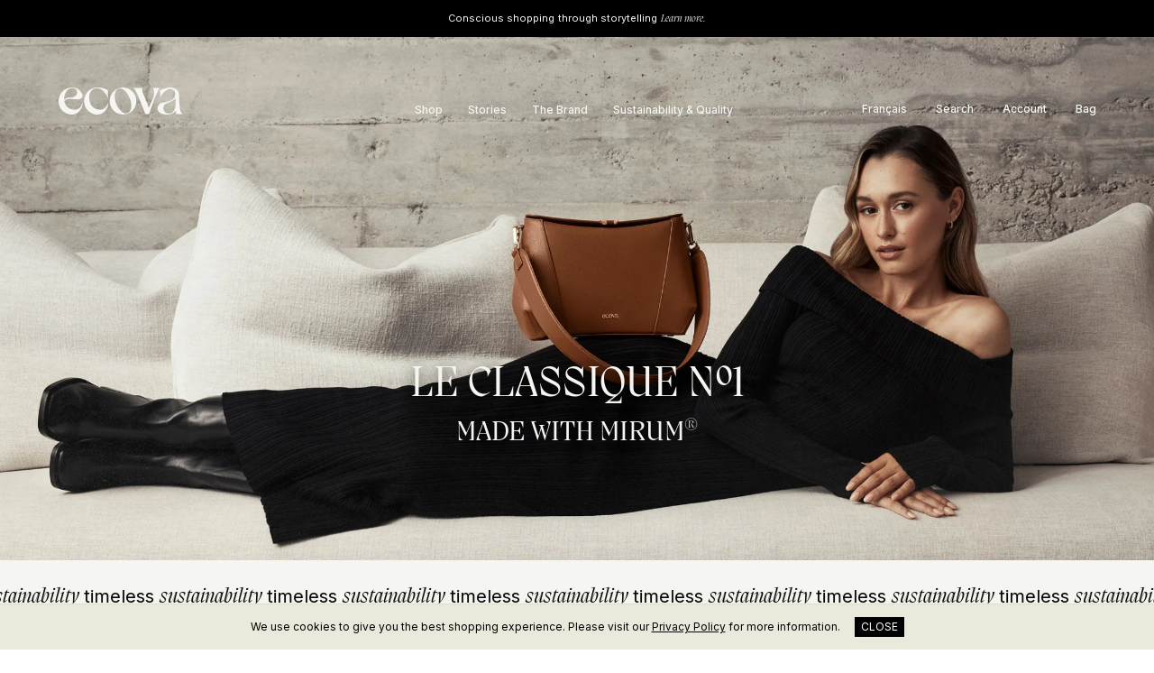

--- FILE ---
content_type: text/html; charset=utf-8
request_url: https://us.ecova.co/?shpxid=41351b4a-db52-4682-8743-9b7a3aab997d
body_size: 38975
content:















<!doctype html>
<!--[if IE 9]> <html class="ie9 no-js" lang="en"> <![endif]-->
<!--[if (gt IE 9)|!(IE)]><!--> <html class="no-js" lang="en"> <!--<![endif]-->
<head>
	<script id="pandectes-rules">   /* PANDECTES-GDPR: DO NOT MODIFY AUTO GENERATED CODE OF THIS SCRIPT */      window.PandectesSettings = {"store":{"id":61815423114,"plan":"basic","theme":"ecova/ecova-oct-2024","primaryLocale":"en","adminMode":false,"headless":false,"storefrontRootDomain":"","checkoutRootDomain":"","storefrontAccessToken":""},"tsPublished":1729216012,"declaration":{"showPurpose":false,"showProvider":false,"showDateGenerated":false},"language":{"languageMode":"Single","fallbackLanguage":"en","languageDetection":"browser","languagesSupported":[]},"texts":{"managed":{"headerText":{"en":"We respect your privacy"},"consentText":{"en":"This website uses cookies to ensure you get the best experience."},"dismissButtonText":{"en":"Ok"},"linkText":{"en":"Learn more"},"imprintText":{"en":"Imprint"},"preferencesButtonText":{"en":"Preferences"},"allowButtonText":{"en":"Accept"},"denyButtonText":{"en":"Decline"},"leaveSiteButtonText":{"en":"Leave this site"},"cookiePolicyText":{"en":"Cookie policy"},"preferencesPopupTitleText":{"en":"Manage consent preferences"},"preferencesPopupIntroText":{"en":"We use cookies to optimize website functionality, analyze the performance, and provide personalized experience to you. Some cookies are essential to make the website operate and function correctly. Those cookies cannot be disabled. In this window you can manage your preference of cookies."},"preferencesPopupCloseButtonText":{"en":"Close"},"preferencesPopupAcceptAllButtonText":{"en":"Accept all"},"preferencesPopupRejectAllButtonText":{"en":"Reject all"},"preferencesPopupSaveButtonText":{"en":"Save preferences"},"accessSectionTitleText":{"en":"Data portability"},"accessSectionParagraphText":{"en":"You have the right to request access to your data at any time."},"rectificationSectionTitleText":{"en":"Data Rectification"},"rectificationSectionParagraphText":{"en":"You have the right to request your data to be updated whenever you think it is appropriate."},"erasureSectionTitleText":{"en":"Right to be forgotten"},"erasureSectionParagraphText":{"en":"You have the right to ask all your data to be erased. After that, you will no longer be able to access your account."},"declIntroText":{"en":"We use cookies to optimize website functionality, analyze the performance, and provide personalized experience to you. Some cookies are essential to make the website operate and function correctly. Those cookies cannot be disabled. In this window you can manage your preference of cookies."}},"categories":{"strictlyNecessaryCookiesTitleText":{"en":"Strictly necessary cookies"},"functionalityCookiesTitleText":{"en":"Functional cookies"},"performanceCookiesTitleText":{"en":"Performance cookies"},"targetingCookiesTitleText":{"en":"Targeting cookies"},"unclassifiedCookiesTitleText":{"en":"Unclassified cookies"},"strictlyNecessaryCookiesDescriptionText":{"en":"These cookies are essential in order to enable you to move around the website and use its features, such as accessing secure areas of the website. The website cannot function properly without these cookies."},"functionalityCookiesDescriptionText":{"en":"These cookies enable the site to provide enhanced functionality and personalisation. They may be set by us or by third party providers whose services we have added to our pages. If you do not allow these cookies then some or all of these services may not function properly."},"performanceCookiesDescriptionText":{"en":"These cookies enable us to monitor and improve the performance of our website. For example, they allow us to count visits, identify traffic sources and see which parts of the site are most popular."},"targetingCookiesDescriptionText":{"en":"These cookies may be set through our site by our advertising partners. They may be used by those companies to build a profile of your interests and show you relevant adverts on other sites.    They do not store directly personal information, but are based on uniquely identifying your browser and internet device. If you do not allow these cookies, you will experience less targeted advertising."},"unclassifiedCookiesDescriptionText":{"en":"Unclassified cookies are cookies that we are in the process of classifying, together with the providers of individual cookies."}},"auto":{"declName":{"en":"Name"},"declPath":{"en":"Path"},"declType":{"en":"Type"},"declDomain":{"en":"Domain"},"declPurpose":{"en":"Purpose"},"declProvider":{"en":"Provider"},"declRetention":{"en":"Retention"},"declFirstParty":{"en":"First-party"},"declThirdParty":{"en":"Third-party"},"declSeconds":{"en":"seconds"},"declMinutes":{"en":"minutes"},"declHours":{"en":"hours"},"declDays":{"en":"days"},"declMonths":{"en":"months"},"declYears":{"en":"years"},"declSession":{"en":"Session"},"cookiesDetailsText":{"en":"Cookies details"},"preferencesPopupAlwaysAllowedText":{"en":"Always allowed"},"submitButton":{"en":"Submit"},"submittingButton":{"en":"Submitting..."},"cancelButton":{"en":"Cancel"},"guestsSupportInfoText":{"en":"Please login with your customer account to further proceed."},"guestsSupportEmailPlaceholder":{"en":"E-mail address"},"guestsSupportEmailValidationError":{"en":"Email is not valid"},"guestsSupportEmailSuccessTitle":{"en":"Thank you for your request"},"guestsSupportEmailFailureTitle":{"en":"A problem occurred"},"guestsSupportEmailSuccessMessage":{"en":"If you are registered as a customer of this store, you will soon receive an email with instructions on how to proceed."},"guestsSupportEmailFailureMessage":{"en":"Your request was not submitted. Please try again and if problem persists, contact store owner for assistance."},"confirmationSuccessTitle":{"en":"Your request is verified"},"confirmationFailureTitle":{"en":"A problem occurred"},"confirmationSuccessMessage":{"en":"We will soon get back to you as to your request."},"confirmationFailureMessage":{"en":"Your request was not verified. Please try again and if problem persists, contact store owner for assistance"},"consentSectionTitleText":{"en":"Your cookie consent"},"consentSectionNoConsentText":{"en":"You have not consented to the cookies policy of this website."},"consentSectionConsentedText":{"en":"You consented to the cookies policy of this website on"},"consentStatus":{"en":"Consent preference"},"consentDate":{"en":"Consent date"},"consentId":{"en":"Consent ID"},"consentSectionChangeConsentActionText":{"en":"Change consent preference"},"accessSectionGDPRRequestsActionText":{"en":"Data subject requests"},"accessSectionAccountInfoActionText":{"en":"Personal data"},"accessSectionOrdersRecordsActionText":{"en":"Orders"},"accessSectionDownloadReportActionText":{"en":"Request export"},"rectificationCommentPlaceholder":{"en":"Describe what you want to be updated"},"rectificationCommentValidationError":{"en":"Comment is required"},"rectificationSectionEditAccountActionText":{"en":"Request an update"},"erasureSectionRequestDeletionActionText":{"en":"Request personal data deletion"}}},"library":{"previewMode":false,"fadeInTimeout":0,"defaultBlocked":7,"showLink":true,"showImprintLink":false,"showGoogleLink":false,"enabled":true,"cookie":{"name":"_pandectes_gdpr","expiryDays":365,"secure":true},"dismissOnScroll":false,"dismissOnWindowClick":false,"dismissOnTimeout":false,"palette":{"popup":{"background":"#FFFFFF","backgroundForCalculations":{"a":1,"b":255,"g":255,"r":255},"text":"#000000"},"button":{"background":"transparent","backgroundForCalculations":{"a":1,"b":255,"g":255,"r":255},"text":"#000000","textForCalculation":{"a":1,"b":0,"g":0,"r":0},"border":"#000000"}},"content":{"href":"https://ecova-store.myshopify.com/policies/privacy-policy","imprintHref":"/","close":"&#10005;","target":"","logo":""},"window":"<div role=\"dialog\" aria-live=\"polite\" aria-label=\"cookieconsent\" aria-describedby=\"cookieconsent:desc\" id=\"pandectes-banner\" class=\"cc-window-wrapper cc-top-wrapper\"><div class=\"pd-cookie-banner-window cc-window {{classes}}\"><!--googleoff: all-->{{children}}<!--googleon: all--></div></div>","compliance":{"opt-in":"<div class=\"cc-compliance cc-highlight\">{{allow}}</div>"},"type":"opt-in","layouts":{"basic":"{{messagelink}}{{compliance}}{{close}}"},"position":"top","theme":"wired","revokable":true,"animateRevokable":false,"revokableReset":false,"revokableLogoUrl":"","revokablePlacement":"bottom-left","revokableMarginHorizontal":15,"revokableMarginVertical":15,"static":false,"autoAttach":true,"hasTransition":true,"blacklistPage":[""]},"geolocation":{"brOnly":false,"caOnly":false,"euOnly":false,"canadaOnly":false},"dsr":{"guestsSupport":false,"accessSectionDownloadReportAuto":false},"banner":{"resetTs":1668004765,"extraCss":"        .cc-banner-logo {max-width: 24em!important;}    @media(min-width: 768px) {.cc-window.cc-floating{max-width: 24em!important;width: 24em!important;}}    .cc-message, .pd-cookie-banner-window .cc-header, .cc-logo {text-align: left}    .cc-window-wrapper{z-index: 2147483647;}    .cc-window{z-index: 2147483647;font-family: inherit;}    .pd-cookie-banner-window .cc-header{font-family: inherit;}    .pd-cp-ui{font-family: inherit; background-color: #FFFFFF;color:#000000;}    button.pd-cp-btn, a.pd-cp-btn{}    input + .pd-cp-preferences-slider{background-color: rgba(0, 0, 0, 0.3)}    .pd-cp-scrolling-section::-webkit-scrollbar{background-color: rgba(0, 0, 0, 0.3)}    input:checked + .pd-cp-preferences-slider{background-color: rgba(0, 0, 0, 1)}    .pd-cp-scrolling-section::-webkit-scrollbar-thumb {background-color: rgba(0, 0, 0, 1)}    .pd-cp-ui-close{color:#000000;}    .pd-cp-preferences-slider:before{background-color: #FFFFFF}    .pd-cp-title:before {border-color: #000000!important}    .pd-cp-preferences-slider{background-color:#000000}    .pd-cp-toggle{color:#000000!important}    @media(max-width:699px) {.pd-cp-ui-close-top svg {fill: #000000}}    .pd-cp-toggle:hover,.pd-cp-toggle:visited,.pd-cp-toggle:active{color:#000000!important}    .pd-cookie-banner-window {box-shadow: 0 0 18px rgb(0 0 0 / 20%);}  ","customJavascript":null,"showPoweredBy":false,"hybridStrict":false,"cookiesBlockedByDefault":"7","isActive":false,"implicitSavePreferences":false,"cookieIcon":false,"blockBots":false,"showCookiesDetails":true,"hasTransition":true,"blockingPage":false,"showOnlyLandingPage":false,"leaveSiteUrl":"https://www.google.com","linkRespectStoreLang":false},"cookies":{"0":[{"name":"keep_alive","type":"http","domain":"ecova.co","path":"/","provider":"Shopify","firstParty":true,"retention":"30 minute(s)","expires":30,"unit":"declMinutes","purpose":{"en":"Used in connection with buyer localization."}},{"name":"keep_alive","type":"http","domain":"us.ecova.co","path":"/","provider":"Shopify","firstParty":true,"retention":"30 minute(s)","expires":30,"unit":"declMinutes","purpose":{"en":"Used in connection with buyer localization."}},{"name":"localization","type":"http","domain":"us.ecova.co","path":"/","provider":"Shopify","firstParty":true,"retention":"1 year(s)","expires":1,"unit":"declYears","purpose":{"en":"Shopify store localization"}},{"name":"cart_currency","type":"http","domain":"us.ecova.co","path":"/","provider":"Shopify","firstParty":true,"retention":"14 day(s)","expires":14,"unit":"declDays","purpose":{"en":"The cookie is necessary for the secure checkout and payment function on the website. This function is provided by shopify.com."}},{"name":"_tracking_consent","type":"http","domain":".ecova.co","path":"/","provider":"Shopify","firstParty":true,"retention":"1 year(s)","expires":1,"unit":"declYears","purpose":{"en":"Tracking preferences."}},{"name":"secure_customer_sig","type":"http","domain":"us.ecova.co","path":"/","provider":"Shopify","firstParty":true,"retention":"1 year(s)","expires":1,"unit":"declYears","purpose":{"en":"Used in connection with customer login."}},{"name":"_secure_session_id","type":"http","domain":"ecova.co","path":"/","provider":"Shopify","firstParty":true,"retention":"24 hour(s)","expires":24,"unit":"declHours","purpose":{"en":"Used in connection with navigation through a storefront."}},{"name":"secure_customer_sig","type":"http","domain":"ecova.co","path":"/","provider":"Shopify","firstParty":true,"retention":"1 year(s)","expires":1,"unit":"declYears","purpose":{"en":"Used in connection with customer login."}},{"name":"shopify_pay_redirect","type":"http","domain":"us.ecova.co","path":"/","provider":"Shopify","firstParty":true,"retention":"60 minute(s)","expires":60,"unit":"declMinutes","purpose":{"en":"The cookie is necessary for the secure checkout and payment function on the website. This function is provided by shopify.com."}},{"name":"localization","type":"http","domain":"ecova.co","path":"/","provider":"Shopify","firstParty":true,"retention":"1 year(s)","expires":1,"unit":"declYears","purpose":{"en":"Shopify store localization"}},{"name":"cart_currency","type":"http","domain":"ecova.co","path":"/","provider":"Shopify","firstParty":true,"retention":"14 day(s)","expires":14,"unit":"declDays","purpose":{"en":"The cookie is necessary for the secure checkout and payment function on the website. This function is provided by shopify.com."}},{"name":"shopify_pay_redirect","type":"http","domain":"ecova.co","path":"/","provider":"Shopify","firstParty":true,"retention":"60 minute(s)","expires":60,"unit":"declMinutes","purpose":{"en":"The cookie is necessary for the secure checkout and payment function on the website. This function is provided by shopify.com."}}],"1":[{"name":"_y","type":"http","domain":".ecova.co","path":"/","provider":"Shopify","firstParty":true,"retention":"1 year(s)","expires":1,"unit":"declYears","purpose":{"en":"Shopify analytics."}},{"name":"_s","type":"http","domain":".ecova.co","path":"/","provider":"Shopify","firstParty":true,"retention":"30 minute(s)","expires":30,"unit":"declMinutes","purpose":{"en":"Shopify analytics."}},{"name":"_orig_referrer","type":"http","domain":".ecova.co","path":"/","provider":"Shopify","firstParty":true,"retention":"14 day(s)","expires":14,"unit":"declDays","purpose":{"en":"Tracks landing pages."}},{"name":"_shopify_s","type":"http","domain":".ecova.co","path":"/","provider":"Shopify","firstParty":true,"retention":"30 minute(s)","expires":30,"unit":"declMinutes","purpose":{"en":"Shopify analytics."}},{"name":"_shopify_sa_p","type":"http","domain":".ecova.co","path":"/","provider":"Shopify","firstParty":true,"retention":"30 minute(s)","expires":30,"unit":"declMinutes","purpose":{"en":"Shopify analytics relating to marketing & referrals."}},{"name":"_shg_user_id","type":"http","domain":"us.ecova.co","path":"/","provider":"Shogun","firstParty":true,"retention":"1 year(s)","expires":1,"unit":"declYears","purpose":{"en":""}},{"name":"_shopify_sa_t","type":"http","domain":".ecova.co","path":"/","provider":"Shopify","firstParty":true,"retention":"30 minute(s)","expires":30,"unit":"declMinutes","purpose":{"en":"Shopify analytics relating to marketing & referrals."}},{"name":"_landing_page","type":"http","domain":".ecova.co","path":"/","provider":"Shopify","firstParty":true,"retention":"14 day(s)","expires":14,"unit":"declDays","purpose":{"en":"Tracks landing pages."}},{"name":"_shg_session_id","type":"http","domain":"us.ecova.co","path":"/","provider":"Shogun","firstParty":true,"retention":"30 minute(s)","expires":30,"unit":"declMinutes","purpose":{"en":""}},{"name":"_shopify_y","type":"http","domain":".ecova.co","path":"/","provider":"Shopify","firstParty":true,"retention":"1 year(s)","expires":1,"unit":"declYears","purpose":{"en":"Shopify analytics."}},{"name":"_shg_session_id","type":"http","domain":"ecova.co","path":"/","provider":"Shogun","firstParty":true,"retention":"30 minute(s)","expires":30,"unit":"declMinutes","purpose":{"en":""}},{"name":"_shg_user_id","type":"http","domain":"ecova.co","path":"/","provider":"Shogun","firstParty":true,"retention":"1 year(s)","expires":1,"unit":"declYears","purpose":{"en":""}}],"2":[],"4":[],"8":[{"name":"_dd_s","type":"http","domain":"us.ecova.co","path":"/","provider":"Unknown","firstParty":true,"retention":"15 minute(s)","expires":15,"unit":"declMinutes","purpose":{"en":""}},{"name":"_goo_Fg3ld","type":"http","domain":"us.ecova.co","path":"/","provider":"Unknown","firstParty":true,"retention":"24 hour(s)","expires":24,"unit":"declHours","purpose":{"en":""}},{"name":"_goo_Fg3ld","type":"http","domain":"ecova.co","path":"/","provider":"Unknown","firstParty":true,"retention":"24 hour(s)","expires":24,"unit":"declHours","purpose":{"en":""}},{"name":"_dd_s","type":"http","domain":"ecova.co","path":"/","provider":"Unknown","firstParty":true,"retention":"15 minute(s)","expires":15,"unit":"declMinutes","purpose":{"en":""}}]},"blocker":{"isActive":false,"googleConsentMode":{"id":"","analyticsId":"","adwordsId":"","isActive":false,"adStorageCategory":4,"analyticsStorageCategory":2,"personalizationStorageCategory":1,"functionalityStorageCategory":1,"customEvent":true,"securityStorageCategory":0,"redactData":true,"urlPassthrough":false},"facebookPixel":{"id":"","isActive":false,"ldu":false},"microsoft":{},"rakuten":{"isActive":false,"cmp":false,"ccpa":false},"defaultBlocked":7,"patterns":{"whiteList":[],"blackList":{"1":[],"2":[],"4":[],"8":[]},"iframesWhiteList":[],"iframesBlackList":{"1":[],"2":[],"4":[],"8":[]},"beaconsWhiteList":[],"beaconsBlackList":{"1":[],"2":[],"4":[],"8":[]}}}}      !function(){"use strict";window.PandectesRules=window.PandectesRules||{},window.PandectesRules.manualBlacklist={1:[],2:[],4:[]},window.PandectesRules.blacklistedIFrames={1:[],2:[],4:[]},window.PandectesRules.blacklistedCss={1:[],2:[],4:[]},window.PandectesRules.blacklistedBeacons={1:[],2:[],4:[]};var e="javascript/blocked";function t(e){return new RegExp(e.replace(/[/\\.+?$()]/g,"\\$&").replace("*","(.*)"))}var n=function(e){var t=arguments.length>1&&void 0!==arguments[1]?arguments[1]:"log";new URLSearchParams(window.location.search).get("log")&&console[t]("PandectesRules: ".concat(e))};function a(e){var t=document.createElement("script");t.async=!0,t.src=e,document.head.appendChild(t)}function r(e,t){var n=Object.keys(e);if(Object.getOwnPropertySymbols){var a=Object.getOwnPropertySymbols(e);t&&(a=a.filter((function(t){return Object.getOwnPropertyDescriptor(e,t).enumerable}))),n.push.apply(n,a)}return n}function o(e){for(var t=1;t<arguments.length;t++){var n=null!=arguments[t]?arguments[t]:{};t%2?r(Object(n),!0).forEach((function(t){s(e,t,n[t])})):Object.getOwnPropertyDescriptors?Object.defineProperties(e,Object.getOwnPropertyDescriptors(n)):r(Object(n)).forEach((function(t){Object.defineProperty(e,t,Object.getOwnPropertyDescriptor(n,t))}))}return e}function i(e){var t=function(e,t){if("object"!=typeof e||!e)return e;var n=e[Symbol.toPrimitive];if(void 0!==n){var a=n.call(e,t||"default");if("object"!=typeof a)return a;throw new TypeError("@@toPrimitive must return a primitive value.")}return("string"===t?String:Number)(e)}(e,"string");return"symbol"==typeof t?t:t+""}function s(e,t,n){return(t=i(t))in e?Object.defineProperty(e,t,{value:n,enumerable:!0,configurable:!0,writable:!0}):e[t]=n,e}function c(e,t){return function(e){if(Array.isArray(e))return e}(e)||function(e,t){var n=null==e?null:"undefined"!=typeof Symbol&&e[Symbol.iterator]||e["@@iterator"];if(null!=n){var a,r,o,i,s=[],c=!0,l=!1;try{if(o=(n=n.call(e)).next,0===t){if(Object(n)!==n)return;c=!1}else for(;!(c=(a=o.call(n)).done)&&(s.push(a.value),s.length!==t);c=!0);}catch(e){l=!0,r=e}finally{try{if(!c&&null!=n.return&&(i=n.return(),Object(i)!==i))return}finally{if(l)throw r}}return s}}(e,t)||d(e,t)||function(){throw new TypeError("Invalid attempt to destructure non-iterable instance.\nIn order to be iterable, non-array objects must have a [Symbol.iterator]() method.")}()}function l(e){return function(e){if(Array.isArray(e))return u(e)}(e)||function(e){if("undefined"!=typeof Symbol&&null!=e[Symbol.iterator]||null!=e["@@iterator"])return Array.from(e)}(e)||d(e)||function(){throw new TypeError("Invalid attempt to spread non-iterable instance.\nIn order to be iterable, non-array objects must have a [Symbol.iterator]() method.")}()}function d(e,t){if(e){if("string"==typeof e)return u(e,t);var n=Object.prototype.toString.call(e).slice(8,-1);return"Object"===n&&e.constructor&&(n=e.constructor.name),"Map"===n||"Set"===n?Array.from(e):"Arguments"===n||/^(?:Ui|I)nt(?:8|16|32)(?:Clamped)?Array$/.test(n)?u(e,t):void 0}}function u(e,t){(null==t||t>e.length)&&(t=e.length);for(var n=0,a=new Array(t);n<t;n++)a[n]=e[n];return a}var f=window.PandectesRulesSettings||window.PandectesSettings,g=!(void 0===window.dataLayer||!Array.isArray(window.dataLayer)||!window.dataLayer.some((function(e){return"pandectes_full_scan"===e.event}))),p=function(){var e,t=arguments.length>0&&void 0!==arguments[0]?arguments[0]:"_pandectes_gdpr",n=("; "+document.cookie).split("; "+t+"=");if(n.length<2)e={};else{var a=n.pop().split(";");e=window.atob(a.shift())}var r=function(e){try{return JSON.parse(e)}catch(e){return!1}}(e);return!1!==r?r:e}(),h=f.banner.isActive,y=f.blocker,v=y.defaultBlocked,w=y.patterns,m=p&&null!==p.preferences&&void 0!==p.preferences?p.preferences:null,b=g?0:h?null===m?v:m:0,k={1:!(1&b),2:!(2&b),4:!(4&b)},_=w.blackList,S=w.whiteList,L=w.iframesBlackList,C=w.iframesWhiteList,P=w.beaconsBlackList,A=w.beaconsWhiteList,O={blackList:[],whiteList:[],iframesBlackList:{1:[],2:[],4:[],8:[]},iframesWhiteList:[],beaconsBlackList:{1:[],2:[],4:[],8:[]},beaconsWhiteList:[]};[1,2,4].map((function(e){var n;k[e]||((n=O.blackList).push.apply(n,l(_[e].length?_[e].map(t):[])),O.iframesBlackList[e]=L[e].length?L[e].map(t):[],O.beaconsBlackList[e]=P[e].length?P[e].map(t):[])})),O.whiteList=S.length?S.map(t):[],O.iframesWhiteList=C.length?C.map(t):[],O.beaconsWhiteList=A.length?A.map(t):[];var E={scripts:[],iframes:{1:[],2:[],4:[]},beacons:{1:[],2:[],4:[]},css:{1:[],2:[],4:[]}},I=function(t,n){return t&&(!n||n!==e)&&(!O.blackList||O.blackList.some((function(e){return e.test(t)})))&&(!O.whiteList||O.whiteList.every((function(e){return!e.test(t)})))},B=function(e,t){var n=O.iframesBlackList[t],a=O.iframesWhiteList;return e&&(!n||n.some((function(t){return t.test(e)})))&&(!a||a.every((function(t){return!t.test(e)})))},j=function(e,t){var n=O.beaconsBlackList[t],a=O.beaconsWhiteList;return e&&(!n||n.some((function(t){return t.test(e)})))&&(!a||a.every((function(t){return!t.test(e)})))},T=new MutationObserver((function(e){for(var t=0;t<e.length;t++)for(var n=e[t].addedNodes,a=0;a<n.length;a++){var r=n[a],o=r.dataset&&r.dataset.cookiecategory;if(1===r.nodeType&&"LINK"===r.tagName){var i=r.dataset&&r.dataset.href;if(i&&o)switch(o){case"functionality":case"C0001":E.css[1].push(i);break;case"performance":case"C0002":E.css[2].push(i);break;case"targeting":case"C0003":E.css[4].push(i)}}}})),R=new MutationObserver((function(t){for(var a=0;a<t.length;a++)for(var r=t[a].addedNodes,o=function(){var t=r[i],a=t.src||t.dataset&&t.dataset.src,o=t.dataset&&t.dataset.cookiecategory;if(1===t.nodeType&&"IFRAME"===t.tagName){if(a){var s=!1;B(a,1)||"functionality"===o||"C0001"===o?(s=!0,E.iframes[1].push(a)):B(a,2)||"performance"===o||"C0002"===o?(s=!0,E.iframes[2].push(a)):(B(a,4)||"targeting"===o||"C0003"===o)&&(s=!0,E.iframes[4].push(a)),s&&(t.removeAttribute("src"),t.setAttribute("data-src",a))}}else if(1===t.nodeType&&"IMG"===t.tagName){if(a){var c=!1;j(a,1)?(c=!0,E.beacons[1].push(a)):j(a,2)?(c=!0,E.beacons[2].push(a)):j(a,4)&&(c=!0,E.beacons[4].push(a)),c&&(t.removeAttribute("src"),t.setAttribute("data-src",a))}}else if(1===t.nodeType&&"SCRIPT"===t.tagName){var l=t.type,d=!1;if(I(a,l)?(n("rule blocked: ".concat(a)),d=!0):a&&o?n("manually blocked @ ".concat(o,": ").concat(a)):o&&n("manually blocked @ ".concat(o,": inline code")),d){E.scripts.push([t,l]),t.type=e;t.addEventListener("beforescriptexecute",(function n(a){t.getAttribute("type")===e&&a.preventDefault(),t.removeEventListener("beforescriptexecute",n)})),t.parentElement&&t.parentElement.removeChild(t)}}},i=0;i<r.length;i++)o()})),D=document.createElement,x={src:Object.getOwnPropertyDescriptor(HTMLScriptElement.prototype,"src"),type:Object.getOwnPropertyDescriptor(HTMLScriptElement.prototype,"type")};window.PandectesRules.unblockCss=function(e){var t=E.css[e]||[];t.length&&n("Unblocking CSS for ".concat(e)),t.forEach((function(e){var t=document.querySelector('link[data-href^="'.concat(e,'"]'));t.removeAttribute("data-href"),t.href=e})),E.css[e]=[]},window.PandectesRules.unblockIFrames=function(e){var t=E.iframes[e]||[];t.length&&n("Unblocking IFrames for ".concat(e)),O.iframesBlackList[e]=[],t.forEach((function(e){var t=document.querySelector('iframe[data-src^="'.concat(e,'"]'));t.removeAttribute("data-src"),t.src=e})),E.iframes[e]=[]},window.PandectesRules.unblockBeacons=function(e){var t=E.beacons[e]||[];t.length&&n("Unblocking Beacons for ".concat(e)),O.beaconsBlackList[e]=[],t.forEach((function(e){var t=document.querySelector('img[data-src^="'.concat(e,'"]'));t.removeAttribute("data-src"),t.src=e})),E.beacons[e]=[]},window.PandectesRules.unblockInlineScripts=function(e){var t=1===e?"functionality":2===e?"performance":"targeting",a=document.querySelectorAll('script[type="javascript/blocked"][data-cookiecategory="'.concat(t,'"]'));n("unblockInlineScripts: ".concat(a.length," in ").concat(t)),a.forEach((function(e){var t=document.createElement("script");t.type="text/javascript",e.hasAttribute("src")?t.src=e.getAttribute("src"):t.textContent=e.textContent,document.head.appendChild(t),e.parentNode.removeChild(e)}))},window.PandectesRules.unblockInlineCss=function(e){var t=1===e?"functionality":2===e?"performance":"targeting",a=document.querySelectorAll('link[data-cookiecategory="'.concat(t,'"]'));n("unblockInlineCss: ".concat(a.length," in ").concat(t)),a.forEach((function(e){e.href=e.getAttribute("data-href")}))},window.PandectesRules.unblock=function(e){e.length<1?(O.blackList=[],O.whiteList=[],O.iframesBlackList=[],O.iframesWhiteList=[]):(O.blackList&&(O.blackList=O.blackList.filter((function(t){return e.every((function(e){return"string"==typeof e?!t.test(e):e instanceof RegExp?t.toString()!==e.toString():void 0}))}))),O.whiteList&&(O.whiteList=[].concat(l(O.whiteList),l(e.map((function(e){if("string"==typeof e){var n=".*"+t(e)+".*";if(O.whiteList.every((function(e){return e.toString()!==n.toString()})))return new RegExp(n)}else if(e instanceof RegExp&&O.whiteList.every((function(t){return t.toString()!==e.toString()})))return e;return null})).filter(Boolean)))));var a=0;l(E.scripts).forEach((function(e,t){var n=c(e,2),r=n[0],o=n[1];if(function(e){var t=e.getAttribute("src");return O.blackList&&O.blackList.every((function(e){return!e.test(t)}))||O.whiteList&&O.whiteList.some((function(e){return e.test(t)}))}(r)){for(var i=document.createElement("script"),s=0;s<r.attributes.length;s++){var l=r.attributes[s];"src"!==l.name&&"type"!==l.name&&i.setAttribute(l.name,r.attributes[s].value)}i.setAttribute("src",r.src),i.setAttribute("type",o||"application/javascript"),document.head.appendChild(i),E.scripts.splice(t-a,1),a++}})),0==O.blackList.length&&0===O.iframesBlackList[1].length&&0===O.iframesBlackList[2].length&&0===O.iframesBlackList[4].length&&0===O.beaconsBlackList[1].length&&0===O.beaconsBlackList[2].length&&0===O.beaconsBlackList[4].length&&(n("Disconnecting observers"),R.disconnect(),T.disconnect())};var N=f.store,U=N.adminMode,z=N.headless,M=N.storefrontRootDomain,q=N.checkoutRootDomain,F=N.storefrontAccessToken,W=f.banner.isActive,H=f.blocker.defaultBlocked;W&&function(e){if(window.Shopify&&window.Shopify.customerPrivacy)e();else{var t=null;window.Shopify&&window.Shopify.loadFeatures&&window.Shopify.trackingConsent?e():t=setInterval((function(){window.Shopify&&window.Shopify.loadFeatures&&(clearInterval(t),window.Shopify.loadFeatures([{name:"consent-tracking-api",version:"0.1"}],(function(t){t?n("Shopify.customerPrivacy API - failed to load"):(n("shouldShowBanner() -> ".concat(window.Shopify.trackingConsent.shouldShowBanner()," | saleOfDataRegion() -> ").concat(window.Shopify.trackingConsent.saleOfDataRegion())),e())})))}),10)}}((function(){!function(){var e=window.Shopify.trackingConsent;if(!1!==e.shouldShowBanner()||null!==m||7!==H)try{var t=U&&!(window.Shopify&&window.Shopify.AdminBarInjector),a={preferences:!(1&b)||g||t,analytics:!(2&b)||g||t,marketing:!(4&b)||g||t};z&&(a.headlessStorefront=!0,a.storefrontRootDomain=null!=M&&M.length?M:window.location.hostname,a.checkoutRootDomain=null!=q&&q.length?q:"checkout.".concat(window.location.hostname),a.storefrontAccessToken=null!=F&&F.length?F:""),e.firstPartyMarketingAllowed()===a.marketing&&e.analyticsProcessingAllowed()===a.analytics&&e.preferencesProcessingAllowed()===a.preferences||e.setTrackingConsent(a,(function(e){e&&e.error?n("Shopify.customerPrivacy API - failed to setTrackingConsent"):n("setTrackingConsent(".concat(JSON.stringify(a),")"))}))}catch(e){n("Shopify.customerPrivacy API - exception")}}(),function(){if(z){var e=window.Shopify.trackingConsent,t=e.currentVisitorConsent();if(navigator.globalPrivacyControl&&""===t.sale_of_data){var a={sale_of_data:!1,headlessStorefront:!0};a.storefrontRootDomain=null!=M&&M.length?M:window.location.hostname,a.checkoutRootDomain=null!=q&&q.length?q:"checkout.".concat(window.location.hostname),a.storefrontAccessToken=null!=F&&F.length?F:"",e.setTrackingConsent(a,(function(e){e&&e.error?n("Shopify.customerPrivacy API - failed to setTrackingConsent({".concat(JSON.stringify(a),")")):n("setTrackingConsent(".concat(JSON.stringify(a),")"))}))}}}()}));var G=["AT","BE","BG","HR","CY","CZ","DK","EE","FI","FR","DE","GR","HU","IE","IT","LV","LT","LU","MT","NL","PL","PT","RO","SK","SI","ES","SE","GB","LI","NO","IS"],J=f.banner,V=J.isActive,K=J.hybridStrict,$=f.geolocation,Y=$.caOnly,Z=void 0!==Y&&Y,Q=$.euOnly,X=void 0!==Q&&Q,ee=$.brOnly,te=void 0!==ee&&ee,ne=$.jpOnly,ae=void 0!==ne&&ne,re=$.thOnly,oe=void 0!==re&&re,ie=$.chOnly,se=void 0!==ie&&ie,ce=$.zaOnly,le=void 0!==ce&&ce,de=$.canadaOnly,ue=void 0!==de&&de,fe=$.globalVisibility,ge=void 0===fe||fe,pe=f.blocker,he=pe.defaultBlocked,ye=void 0===he?7:he,ve=pe.googleConsentMode,we=ve.isActive,me=ve.customEvent,be=ve.id,ke=void 0===be?"":be,_e=ve.analyticsId,Se=void 0===_e?"":_e,Le=ve.adwordsId,Ce=void 0===Le?"":Le,Pe=ve.redactData,Ae=ve.urlPassthrough,Oe=ve.adStorageCategory,Ee=ve.analyticsStorageCategory,Ie=ve.functionalityStorageCategory,Be=ve.personalizationStorageCategory,je=ve.securityStorageCategory,Te=ve.dataLayerProperty,Re=void 0===Te?"dataLayer":Te,De=ve.waitForUpdate,xe=void 0===De?0:De,Ne=ve.useNativeChannel,Ue=void 0!==Ne&&Ne;function ze(){window[Re].push(arguments)}window[Re]=window[Re]||[];var Me,qe,Fe={hasInitialized:!1,useNativeChannel:!1,ads_data_redaction:!1,url_passthrough:!1,data_layer_property:"dataLayer",storage:{ad_storage:"granted",ad_user_data:"granted",ad_personalization:"granted",analytics_storage:"granted",functionality_storage:"granted",personalization_storage:"granted",security_storage:"granted"}};if(V&&we){var We=ye&Oe?"denied":"granted",He=ye&Ee?"denied":"granted",Ge=ye&Ie?"denied":"granted",Je=ye&Be?"denied":"granted",Ve=ye&je?"denied":"granted";Fe.hasInitialized=!0,Fe.useNativeChannel=Ue,Fe.url_passthrough=Ae,Fe.ads_data_redaction="denied"===We&&Pe,Fe.storage.ad_storage=We,Fe.storage.ad_user_data=We,Fe.storage.ad_personalization=We,Fe.storage.analytics_storage=He,Fe.storage.functionality_storage=Ge,Fe.storage.personalization_storage=Je,Fe.storage.security_storage=Ve,Fe.data_layer_property=Re||"dataLayer",Fe.ads_data_redaction&&ze("set","ads_data_redaction",Fe.ads_data_redaction),Fe.url_passthrough&&ze("set","url_passthrough",Fe.url_passthrough),function(){!1===Ue?console.log("Pandectes: Google Consent Mode (av2)"):console.log("Pandectes: Google Consent Mode (av2nc)");var e=b!==ye?{wait_for_update:xe||500}:xe?{wait_for_update:xe}:{};ge&&!K?ze("consent","default",o(o({},Fe.storage),e)):(ze("consent","default",o(o(o({},Fe.storage),e),{},{region:[].concat(l(X||K?G:[]),l(Z&&!K?["US-CA","US-VA","US-CT","US-UT","US-CO"]:[]),l(te&&!K?["BR"]:[]),l(ae&&!K?["JP"]:[]),l(ue&&!K?["CA"]:[]),l(oe&&!K?["TH"]:[]),l(se&&!K?["CH"]:[]),l(le&&!K?["ZA"]:[]))})),ze("consent","default",{ad_storage:"granted",ad_user_data:"granted",ad_personalization:"granted",analytics_storage:"granted",functionality_storage:"granted",personalization_storage:"granted",security_storage:"granted"}));if(null!==m){var t=b&Oe?"denied":"granted",n=b&Ee?"denied":"granted",r=b&Ie?"denied":"granted",i=b&Be?"denied":"granted",s=b&je?"denied":"granted";Fe.storage.ad_storage=t,Fe.storage.ad_user_data=t,Fe.storage.ad_personalization=t,Fe.storage.analytics_storage=n,Fe.storage.functionality_storage=r,Fe.storage.personalization_storage=i,Fe.storage.security_storage=s,ze("consent","update",Fe.storage)}(ke.length||Se.length||Ce.length)&&(window[Fe.data_layer_property].push({"pandectes.start":(new Date).getTime(),event:"pandectes-rules.min.js"}),(Se.length||Ce.length)&&ze("js",new Date));var c="https://www.googletagmanager.com";if(ke.length){var d=ke.split(",");window[Fe.data_layer_property].push({"gtm.start":(new Date).getTime(),event:"gtm.js"});for(var u=0;u<d.length;u++){var f="dataLayer"!==Fe.data_layer_property?"&l=".concat(Fe.data_layer_property):"";a("".concat(c,"/gtm.js?id=").concat(d[u].trim()).concat(f))}}if(Se.length)for(var g=Se.split(","),p=0;p<g.length;p++){var h=g[p].trim();h.length&&(a("".concat(c,"/gtag/js?id=").concat(h)),ze("config",h,{send_page_view:!1}))}if(Ce.length)for(var y=Ce.split(","),v=0;v<y.length;v++){var w=y[v].trim();w.length&&(a("".concat(c,"/gtag/js?id=").concat(w)),ze("config",w,{allow_enhanced_conversions:!0}))}}()}V&&me&&(qe={event:"Pandectes_Consent_Update",pandectes_status:7===(Me=b)?"deny":0===Me?"allow":"mixed",pandectes_categories:{C0000:"allow",C0001:k[1]?"allow":"deny",C0002:k[2]?"allow":"deny",C0003:k[4]?"allow":"deny"}},window[Re].push(qe),null!==m&&function(e){if(window.Shopify&&window.Shopify.analytics)e();else{var t=null;window.Shopify&&window.Shopify.analytics?e():t=setInterval((function(){window.Shopify&&window.Shopify.analytics&&(clearInterval(t),e())}),10)}}((function(){console.log("publishing Web Pixels API custom event"),window.Shopify.analytics.publish("Pandectes_Consent_Update",qe)})));var Ke=f.blocker,$e=Ke.klaviyoIsActive,Ye=Ke.googleConsentMode.adStorageCategory;$e&&window.addEventListener("PandectesEvent_OnConsent",(function(e){var t=e.detail.preferences;if(null!=t){var n=t&Ye?"denied":"granted";void 0!==window.klaviyo&&window.klaviyo.isIdentified()&&window.klaviyo.push(["identify",{ad_personalization:n,ad_user_data:n}])}})),f.banner.revokableTrigger&&window.addEventListener("PandectesEvent_OnInitialize",(function(){document.querySelectorAll('[href*="#reopenBanner"]').forEach((function(e){e.onclick=function(e){e.preventDefault(),window.Pandectes.fn.revokeConsent()}}))}));var Ze=f.banner.isActive,Qe=f.blocker,Xe=Qe.defaultBlocked,et=void 0===Xe?7:Xe,tt=Qe.microsoft,nt=tt.isActive,at=tt.uetTags,rt=tt.dataLayerProperty,ot=void 0===rt?"uetq":rt,it={hasInitialized:!1,data_layer_property:"uetq",storage:{ad_storage:"granted"}};if(window[ot]=window[ot]||[],nt&&ft("_uetmsdns","1",365),Ze&&nt){var st=4&et?"denied":"granted";if(it.hasInitialized=!0,it.storage.ad_storage=st,window[ot].push("consent","default",it.storage),"granted"==st&&(ft("_uetmsdns","0",365),console.log("setting cookie")),null!==m){var ct=4&b?"denied":"granted";it.storage.ad_storage=ct,window[ot].push("consent","update",it.storage),"granted"===ct&&ft("_uetmsdns","0",365)}if(at.length)for(var lt=at.split(","),dt=0;dt<lt.length;dt++)lt[dt].trim().length&&ut(lt[dt])}function ut(e){var t=document.createElement("script");t.type="text/javascript",t.src="//bat.bing.com/bat.js",t.onload=function(){var t={ti:e};t.q=window.uetq,window.uetq=new UET(t),window.uetq.push("consent","default",{ad_storage:"denied"}),window[ot].push("pageLoad")},document.head.appendChild(t)}function ft(e,t,n){var a=new Date;a.setTime(a.getTime()+24*n*60*60*1e3);var r="expires="+a.toUTCString();document.cookie="".concat(e,"=").concat(t,"; ").concat(r,"; path=/; secure; samesite=strict")}window.PandectesRules.gcm=Fe;var gt=f.banner.isActive,pt=f.blocker.isActive;n("Prefs: ".concat(b," | Banner: ").concat(gt?"on":"off"," | Blocker: ").concat(pt?"on":"off"));var ht=null===m&&/\/checkouts\//.test(window.location.pathname);0!==b&&!1===g&&pt&&!ht&&(n("Blocker will execute"),document.createElement=function(){for(var t=arguments.length,n=new Array(t),a=0;a<t;a++)n[a]=arguments[a];if("script"!==n[0].toLowerCase())return D.bind?D.bind(document).apply(void 0,n):D;var r=D.bind(document).apply(void 0,n);try{Object.defineProperties(r,{src:o(o({},x.src),{},{set:function(t){I(t,r.type)&&x.type.set.call(this,e),x.src.set.call(this,t)}}),type:o(o({},x.type),{},{get:function(){var t=x.type.get.call(this);return t===e||I(this.src,t)?null:t},set:function(t){var n=I(r.src,r.type)?e:t;x.type.set.call(this,n)}})}),r.setAttribute=function(t,n){if("type"===t){var a=I(r.src,r.type)?e:n;x.type.set.call(r,a)}else"src"===t?(I(n,r.type)&&x.type.set.call(r,e),x.src.set.call(r,n)):HTMLScriptElement.prototype.setAttribute.call(r,t,n)}}catch(e){console.warn("Yett: unable to prevent script execution for script src ",r.src,".\n",'A likely cause would be because you are using a third-party browser extension that monkey patches the "document.createElement" function.')}return r},R.observe(document.documentElement,{childList:!0,subtree:!0}),T.observe(document.documentElement,{childList:!0,subtree:!0}))}();
</script>
  
	
	
  <!-- Basic page needs ================================================== -->
  <meta charset="utf-8">
  <!--[if IE]><meta http-equiv="X-UA-Compatible" content="IE=edge,chrome=1"><![endif]-->
  <meta name="viewport" content="width=device-width,initial-scale=1">
  
  <meta name="theme-color" content="#000000">
    
  <meta name="keywords" content="Shopify Template" />
  <meta name="author" content="p-themes">
  <meta name="google-site-verification" content="ciWsTlupvsZ9VOv32kt1iUPcy4dPXCM1LQIowyHr61M" />
  <link rel="canonical" href="https://us.ecova.co/"><link rel="shortcut icon" href="//us.ecova.co/cdn/shop/files/Untitled-2_32x32.png?v=1664913218" type="image/png"><!-- Title and description ================================================== --><title>Ecova
</title><meta name="description" content="Indulge in conscious luxury. Sustainably sourced, exquisitely designed."><!-- Social meta ================================================== --><!-- /snippets/social-meta-tags.liquid -->




<meta property="og:site_name" content="Ecova">
<meta property="og:url" content="https://us.ecova.co/">
<meta property="og:title" content="Ecova">
<meta property="og:type" content="website">
<meta property="og:description" content="Indulge in conscious luxury. Sustainably sourced, exquisitely designed.">

<meta property="og:image" content="http://us.ecova.co/cdn/shop/files/ecova-site_1200x1200.jpg?v=1729301075">
<meta property="og:image:secure_url" content="https://us.ecova.co/cdn/shop/files/ecova-site_1200x1200.jpg?v=1729301075">


<meta name="twitter:card" content="summary_large_image">
<meta name="twitter:title" content="Ecova">
<meta name="twitter:description" content="Indulge in conscious luxury. Sustainably sourced, exquisitely designed.">
<!-- Helpers ================================================== -->

  <!-- CSS ================================================== -->
<link href="//us.ecova.co/cdn/shop/t/17/assets/theme.css?v=165612977089165272771729053154" rel="stylesheet" type="text/css" media="all" />

<script src="//us.ecova.co/cdn/shop/t/17/assets/jquery.min.js?v=146653844047132007351728767420" defer="defer"></script><!-- Header hook for plugins ================================================== -->
  
  <script>window.performance && window.performance.mark && window.performance.mark('shopify.content_for_header.start');</script><meta name="google-site-verification" content="nn7uM-vFVXckrz834LnvTCknMN5faeF2dxUvNE90nsU">
<meta name="facebook-domain-verification" content="y7ksy3euztx0thg445fte5f0e33f0z">
<meta id="shopify-digital-wallet" name="shopify-digital-wallet" content="/61815423114/digital_wallets/dialog">
<meta name="shopify-checkout-api-token" content="49db9ee9c4da6d824450d46f06a5050e">
<link rel="alternate" hreflang="x-default" href="https://ecova.co/">
<link rel="alternate" hreflang="en" href="https://ecova.co/">
<link rel="alternate" hreflang="en-US" href="https://us.ecova.co/">
<script async="async" src="/checkouts/internal/preloads.js?locale=en-US"></script>
<link rel="preconnect" href="https://shop.app" crossorigin="anonymous">
<script async="async" src="https://shop.app/checkouts/internal/preloads.js?locale=en-US&shop_id=61815423114" crossorigin="anonymous"></script>
<script id="apple-pay-shop-capabilities" type="application/json">{"shopId":61815423114,"countryCode":"CA","currencyCode":"USD","merchantCapabilities":["supports3DS"],"merchantId":"gid:\/\/shopify\/Shop\/61815423114","merchantName":"Ecova","requiredBillingContactFields":["postalAddress","email","phone"],"requiredShippingContactFields":["postalAddress","email","phone"],"shippingType":"shipping","supportedNetworks":["visa","masterCard","amex","discover","interac","jcb"],"total":{"type":"pending","label":"Ecova","amount":"1.00"},"shopifyPaymentsEnabled":true,"supportsSubscriptions":true}</script>
<script id="shopify-features" type="application/json">{"accessToken":"49db9ee9c4da6d824450d46f06a5050e","betas":["rich-media-storefront-analytics"],"domain":"us.ecova.co","predictiveSearch":true,"shopId":61815423114,"locale":"en"}</script>
<script>var Shopify = Shopify || {};
Shopify.shop = "ecova-store.myshopify.com";
Shopify.locale = "en";
Shopify.currency = {"active":"USD","rate":"0.73554342"};
Shopify.country = "US";
Shopify.theme = {"name":"ecova\/ecova-oct-2024","id":138392830090,"schema_name":"Kromad","schema_version":"2.2.1 shopify 2.0","theme_store_id":null,"role":"main"};
Shopify.theme.handle = "null";
Shopify.theme.style = {"id":null,"handle":null};
Shopify.cdnHost = "us.ecova.co/cdn";
Shopify.routes = Shopify.routes || {};
Shopify.routes.root = "/";</script>
<script type="module">!function(o){(o.Shopify=o.Shopify||{}).modules=!0}(window);</script>
<script>!function(o){function n(){var o=[];function n(){o.push(Array.prototype.slice.apply(arguments))}return n.q=o,n}var t=o.Shopify=o.Shopify||{};t.loadFeatures=n(),t.autoloadFeatures=n()}(window);</script>
<script>
  window.ShopifyPay = window.ShopifyPay || {};
  window.ShopifyPay.apiHost = "shop.app\/pay";
  window.ShopifyPay.redirectState = null;
</script>
<script id="shop-js-analytics" type="application/json">{"pageType":"index"}</script>
<script defer="defer" async type="module" src="//us.ecova.co/cdn/shopifycloud/shop-js/modules/v2/client.init-shop-cart-sync_BApSsMSl.en.esm.js"></script>
<script defer="defer" async type="module" src="//us.ecova.co/cdn/shopifycloud/shop-js/modules/v2/chunk.common_CBoos6YZ.esm.js"></script>
<script type="module">
  await import("//us.ecova.co/cdn/shopifycloud/shop-js/modules/v2/client.init-shop-cart-sync_BApSsMSl.en.esm.js");
await import("//us.ecova.co/cdn/shopifycloud/shop-js/modules/v2/chunk.common_CBoos6YZ.esm.js");

  window.Shopify.SignInWithShop?.initShopCartSync?.({"fedCMEnabled":true,"windoidEnabled":true});

</script>
<script>
  window.Shopify = window.Shopify || {};
  if (!window.Shopify.featureAssets) window.Shopify.featureAssets = {};
  window.Shopify.featureAssets['shop-js'] = {"shop-cart-sync":["modules/v2/client.shop-cart-sync_DJczDl9f.en.esm.js","modules/v2/chunk.common_CBoos6YZ.esm.js"],"init-fed-cm":["modules/v2/client.init-fed-cm_BzwGC0Wi.en.esm.js","modules/v2/chunk.common_CBoos6YZ.esm.js"],"init-windoid":["modules/v2/client.init-windoid_BS26ThXS.en.esm.js","modules/v2/chunk.common_CBoos6YZ.esm.js"],"shop-cash-offers":["modules/v2/client.shop-cash-offers_DthCPNIO.en.esm.js","modules/v2/chunk.common_CBoos6YZ.esm.js","modules/v2/chunk.modal_Bu1hFZFC.esm.js"],"shop-button":["modules/v2/client.shop-button_D_JX508o.en.esm.js","modules/v2/chunk.common_CBoos6YZ.esm.js"],"init-shop-email-lookup-coordinator":["modules/v2/client.init-shop-email-lookup-coordinator_DFwWcvrS.en.esm.js","modules/v2/chunk.common_CBoos6YZ.esm.js"],"shop-toast-manager":["modules/v2/client.shop-toast-manager_tEhgP2F9.en.esm.js","modules/v2/chunk.common_CBoos6YZ.esm.js"],"shop-login-button":["modules/v2/client.shop-login-button_DwLgFT0K.en.esm.js","modules/v2/chunk.common_CBoos6YZ.esm.js","modules/v2/chunk.modal_Bu1hFZFC.esm.js"],"avatar":["modules/v2/client.avatar_BTnouDA3.en.esm.js"],"init-shop-cart-sync":["modules/v2/client.init-shop-cart-sync_BApSsMSl.en.esm.js","modules/v2/chunk.common_CBoos6YZ.esm.js"],"pay-button":["modules/v2/client.pay-button_BuNmcIr_.en.esm.js","modules/v2/chunk.common_CBoos6YZ.esm.js"],"init-shop-for-new-customer-accounts":["modules/v2/client.init-shop-for-new-customer-accounts_DrjXSI53.en.esm.js","modules/v2/client.shop-login-button_DwLgFT0K.en.esm.js","modules/v2/chunk.common_CBoos6YZ.esm.js","modules/v2/chunk.modal_Bu1hFZFC.esm.js"],"init-customer-accounts-sign-up":["modules/v2/client.init-customer-accounts-sign-up_TlVCiykN.en.esm.js","modules/v2/client.shop-login-button_DwLgFT0K.en.esm.js","modules/v2/chunk.common_CBoos6YZ.esm.js","modules/v2/chunk.modal_Bu1hFZFC.esm.js"],"shop-follow-button":["modules/v2/client.shop-follow-button_C5D3XtBb.en.esm.js","modules/v2/chunk.common_CBoos6YZ.esm.js","modules/v2/chunk.modal_Bu1hFZFC.esm.js"],"checkout-modal":["modules/v2/client.checkout-modal_8TC_1FUY.en.esm.js","modules/v2/chunk.common_CBoos6YZ.esm.js","modules/v2/chunk.modal_Bu1hFZFC.esm.js"],"init-customer-accounts":["modules/v2/client.init-customer-accounts_C0Oh2ljF.en.esm.js","modules/v2/client.shop-login-button_DwLgFT0K.en.esm.js","modules/v2/chunk.common_CBoos6YZ.esm.js","modules/v2/chunk.modal_Bu1hFZFC.esm.js"],"lead-capture":["modules/v2/client.lead-capture_Cq0gfm7I.en.esm.js","modules/v2/chunk.common_CBoos6YZ.esm.js","modules/v2/chunk.modal_Bu1hFZFC.esm.js"],"shop-login":["modules/v2/client.shop-login_BmtnoEUo.en.esm.js","modules/v2/chunk.common_CBoos6YZ.esm.js","modules/v2/chunk.modal_Bu1hFZFC.esm.js"],"payment-terms":["modules/v2/client.payment-terms_BHOWV7U_.en.esm.js","modules/v2/chunk.common_CBoos6YZ.esm.js","modules/v2/chunk.modal_Bu1hFZFC.esm.js"]};
</script>
<script>(function() {
  var isLoaded = false;
  function asyncLoad() {
    if (isLoaded) return;
    isLoaded = true;
    var urls = ["https:\/\/cdn.weglot.com\/weglot_script_tag.js?shop=ecova-store.myshopify.com","\/\/cdn.shopify.com\/proxy\/392ba2733b584dbcf0efe9636511ae93f7e16993368d2f2c32ed84a933455714\/s.pandect.es\/scripts\/pandectes-core.js?shop=ecova-store.myshopify.com\u0026sp-cache-control=cHVibGljLCBtYXgtYWdlPTkwMA","https:\/\/s3.eu-west-1.amazonaws.com\/production-klarna-il-shopify-osm\/04255e0c203fc833eada232b62ffabe0bd2f9550\/ecova-store.myshopify.com-1729216013277.js?shop=ecova-store.myshopify.com","https:\/\/na.shgcdn3.com\/pixel-collector.js?shop=ecova-store.myshopify.com"];
    for (var i = 0; i < urls.length; i++) {
      var s = document.createElement('script');
      s.type = 'text/javascript';
      s.async = true;
      s.src = urls[i];
      var x = document.getElementsByTagName('script')[0];
      x.parentNode.insertBefore(s, x);
    }
  };
  if(window.attachEvent) {
    window.attachEvent('onload', asyncLoad);
  } else {
    window.addEventListener('load', asyncLoad, false);
  }
})();</script>
<script id="__st">var __st={"a":61815423114,"offset":-18000,"reqid":"72d08463-c13f-466d-9762-58f03731741a-1768864994","pageurl":"us.ecova.co\/?shpxid=41351b4a-db52-4682-8743-9b7a3aab997d","u":"f4a36aa8946b","p":"home"};</script>
<script>window.ShopifyPaypalV4VisibilityTracking = true;</script>
<script id="captcha-bootstrap">!function(){'use strict';const t='contact',e='account',n='new_comment',o=[[t,t],['blogs',n],['comments',n],[t,'customer']],c=[[e,'customer_login'],[e,'guest_login'],[e,'recover_customer_password'],[e,'create_customer']],r=t=>t.map((([t,e])=>`form[action*='/${t}']:not([data-nocaptcha='true']) input[name='form_type'][value='${e}']`)).join(','),a=t=>()=>t?[...document.querySelectorAll(t)].map((t=>t.form)):[];function s(){const t=[...o],e=r(t);return a(e)}const i='password',u='form_key',d=['recaptcha-v3-token','g-recaptcha-response','h-captcha-response',i],f=()=>{try{return window.sessionStorage}catch{return}},m='__shopify_v',_=t=>t.elements[u];function p(t,e,n=!1){try{const o=window.sessionStorage,c=JSON.parse(o.getItem(e)),{data:r}=function(t){const{data:e,action:n}=t;return t[m]||n?{data:e,action:n}:{data:t,action:n}}(c);for(const[e,n]of Object.entries(r))t.elements[e]&&(t.elements[e].value=n);n&&o.removeItem(e)}catch(o){console.error('form repopulation failed',{error:o})}}const l='form_type',E='cptcha';function T(t){t.dataset[E]=!0}const w=window,h=w.document,L='Shopify',v='ce_forms',y='captcha';let A=!1;((t,e)=>{const n=(g='f06e6c50-85a8-45c8-87d0-21a2b65856fe',I='https://cdn.shopify.com/shopifycloud/storefront-forms-hcaptcha/ce_storefront_forms_captcha_hcaptcha.v1.5.2.iife.js',D={infoText:'Protected by hCaptcha',privacyText:'Privacy',termsText:'Terms'},(t,e,n)=>{const o=w[L][v],c=o.bindForm;if(c)return c(t,g,e,D).then(n);var r;o.q.push([[t,g,e,D],n]),r=I,A||(h.body.append(Object.assign(h.createElement('script'),{id:'captcha-provider',async:!0,src:r})),A=!0)});var g,I,D;w[L]=w[L]||{},w[L][v]=w[L][v]||{},w[L][v].q=[],w[L][y]=w[L][y]||{},w[L][y].protect=function(t,e){n(t,void 0,e),T(t)},Object.freeze(w[L][y]),function(t,e,n,w,h,L){const[v,y,A,g]=function(t,e,n){const i=e?o:[],u=t?c:[],d=[...i,...u],f=r(d),m=r(i),_=r(d.filter((([t,e])=>n.includes(e))));return[a(f),a(m),a(_),s()]}(w,h,L),I=t=>{const e=t.target;return e instanceof HTMLFormElement?e:e&&e.form},D=t=>v().includes(t);t.addEventListener('submit',(t=>{const e=I(t);if(!e)return;const n=D(e)&&!e.dataset.hcaptchaBound&&!e.dataset.recaptchaBound,o=_(e),c=g().includes(e)&&(!o||!o.value);(n||c)&&t.preventDefault(),c&&!n&&(function(t){try{if(!f())return;!function(t){const e=f();if(!e)return;const n=_(t);if(!n)return;const o=n.value;o&&e.removeItem(o)}(t);const e=Array.from(Array(32),(()=>Math.random().toString(36)[2])).join('');!function(t,e){_(t)||t.append(Object.assign(document.createElement('input'),{type:'hidden',name:u})),t.elements[u].value=e}(t,e),function(t,e){const n=f();if(!n)return;const o=[...t.querySelectorAll(`input[type='${i}']`)].map((({name:t})=>t)),c=[...d,...o],r={};for(const[a,s]of new FormData(t).entries())c.includes(a)||(r[a]=s);n.setItem(e,JSON.stringify({[m]:1,action:t.action,data:r}))}(t,e)}catch(e){console.error('failed to persist form',e)}}(e),e.submit())}));const S=(t,e)=>{t&&!t.dataset[E]&&(n(t,e.some((e=>e===t))),T(t))};for(const o of['focusin','change'])t.addEventListener(o,(t=>{const e=I(t);D(e)&&S(e,y())}));const B=e.get('form_key'),M=e.get(l),P=B&&M;t.addEventListener('DOMContentLoaded',(()=>{const t=y();if(P)for(const e of t)e.elements[l].value===M&&p(e,B);[...new Set([...A(),...v().filter((t=>'true'===t.dataset.shopifyCaptcha))])].forEach((e=>S(e,t)))}))}(h,new URLSearchParams(w.location.search),n,t,e,['guest_login'])})(!0,!0)}();</script>
<script integrity="sha256-4kQ18oKyAcykRKYeNunJcIwy7WH5gtpwJnB7kiuLZ1E=" data-source-attribution="shopify.loadfeatures" defer="defer" src="//us.ecova.co/cdn/shopifycloud/storefront/assets/storefront/load_feature-a0a9edcb.js" crossorigin="anonymous"></script>
<script crossorigin="anonymous" defer="defer" src="//us.ecova.co/cdn/shopifycloud/storefront/assets/shopify_pay/storefront-65b4c6d7.js?v=20250812"></script>
<script data-source-attribution="shopify.dynamic_checkout.dynamic.init">var Shopify=Shopify||{};Shopify.PaymentButton=Shopify.PaymentButton||{isStorefrontPortableWallets:!0,init:function(){window.Shopify.PaymentButton.init=function(){};var t=document.createElement("script");t.src="https://us.ecova.co/cdn/shopifycloud/portable-wallets/latest/portable-wallets.en.js",t.type="module",document.head.appendChild(t)}};
</script>
<script data-source-attribution="shopify.dynamic_checkout.buyer_consent">
  function portableWalletsHideBuyerConsent(e){var t=document.getElementById("shopify-buyer-consent"),n=document.getElementById("shopify-subscription-policy-button");t&&n&&(t.classList.add("hidden"),t.setAttribute("aria-hidden","true"),n.removeEventListener("click",e))}function portableWalletsShowBuyerConsent(e){var t=document.getElementById("shopify-buyer-consent"),n=document.getElementById("shopify-subscription-policy-button");t&&n&&(t.classList.remove("hidden"),t.removeAttribute("aria-hidden"),n.addEventListener("click",e))}window.Shopify?.PaymentButton&&(window.Shopify.PaymentButton.hideBuyerConsent=portableWalletsHideBuyerConsent,window.Shopify.PaymentButton.showBuyerConsent=portableWalletsShowBuyerConsent);
</script>
<script data-source-attribution="shopify.dynamic_checkout.cart.bootstrap">document.addEventListener("DOMContentLoaded",(function(){function t(){return document.querySelector("shopify-accelerated-checkout-cart, shopify-accelerated-checkout")}if(t())Shopify.PaymentButton.init();else{new MutationObserver((function(e,n){t()&&(Shopify.PaymentButton.init(),n.disconnect())})).observe(document.body,{childList:!0,subtree:!0})}}));
</script>
<link id="shopify-accelerated-checkout-styles" rel="stylesheet" media="screen" href="https://us.ecova.co/cdn/shopifycloud/portable-wallets/latest/accelerated-checkout-backwards-compat.css" crossorigin="anonymous">
<style id="shopify-accelerated-checkout-cart">
        #shopify-buyer-consent {
  margin-top: 1em;
  display: inline-block;
  width: 100%;
}

#shopify-buyer-consent.hidden {
  display: none;
}

#shopify-subscription-policy-button {
  background: none;
  border: none;
  padding: 0;
  text-decoration: underline;
  font-size: inherit;
  cursor: pointer;
}

#shopify-subscription-policy-button::before {
  box-shadow: none;
}

      </style>
<script id="sections-script" data-sections="promo-fixed" defer="defer" src="//us.ecova.co/cdn/shop/t/17/compiled_assets/scripts.js?9968"></script>
<script>window.performance && window.performance.mark && window.performance.mark('shopify.content_for_header.end');</script>
  



  <script type="text/javascript">
    window.__shgProducts = window.__shgProducts || {};
    
      
      
    
  </script>



  <script type="text/javascript">
    
      window.__shgMoneyFormat = window.__shgMoneyFormat || {"CAD":{"currency":"CAD","currency_symbol":"$","currency_symbol_location":"left","decimal_places":2,"decimal_separator":".","thousands_separator":","},"USD":{"currency":"USD","currency_symbol":"$","currency_symbol_location":"left","decimal_places":2,"decimal_separator":".","thousands_separator":","}};
    
    window.__shgCurrentCurrencyCode = window.__shgCurrentCurrencyCode || {
      currency: "USD",
      currency_symbol: "$",
      decimal_separator: ".",
      thousands_separator: ",",
      decimal_places: 2,
      currency_symbol_location: "left"
    };
  </script>



  <!-- /Header hook for plugins ================================================== --><style>
    .tt-flbtn.disabled{
    opacity: 0.3;
    }
  </style>

  

<script type="text/javascript">
  
    window.SHG_CUSTOMER = null;
  
</script>









  <!-- Kromad's custom css & js -->
  <link rel="stylesheet" href="//us.ecova.co/cdn/shop/t/17/assets/font-family-migra.css?v=78584484442543982371728767420">
  <link rel="stylesheet" href="//us.ecova.co/cdn/shop/t/17/assets/Inter.css?v=93533754745420433391728767419">
  <link rel="stylesheet" href="//us.ecova.co/cdn/shop/t/17/assets/kromad.css?v=28840708848053088301729221826">
  <script src="https://cdnjs.cloudflare.com/ajax/libs/gsap/3.11.3/gsap.min.js"></script>
<script src="https://cdnjs.cloudflare.com/ajax/libs/gsap/3.11.3/ScrollTrigger.min.js"></script>

  <script>

    
    document.addEventListener('DOMContentLoaded', function(){ 

      if (document.querySelectorAll(".shogun-root").length) {
        $("body").addClass("shogun-page");
      }
     

      $(".link-underline, .link-underline-white").each(function () {
         let button_text = $(this).find("a").html();
          $(this).find("a").html('<svg class="link__graphic link__graphic--slide" width="300%" height="100%" viewBox="0 0 1200 60" preserveAspectRatio="none"><path d="M0,56.5c0,0,298.666,0,399.333,0C448.336,56.5,513.994,46,597,46c77.327,0,135,10.5,200.999,10.5c95.996,0,402.001,0,402.001,0"></path></svg>'
          + `<span>${button_text}</span>`);
      });
      
      $(".mainmenumob-js").click(function () {

        let height = window.innerHeight - $(".tt-top-panel").height() - $("header .tt-mobile-header > .container-fluid").height() + 2;
         $(".kromad-mobile-menu").css("height", height);
      
        window.scrollTo(0,0);
          $("html").toggleClass("menu-opened");
        ScrollTrigger.refresh();
         
      });

      $(".kromad-mobile-menu .has-submenu .submenu-open-button").click(function () {
        $(this).parent().parent().toggleClass("submenu-opened");
        
      });

      //hide both PLAY ME and awards badge once the bottom of the page is reached, so it doesn't cover the footer info
      $(document).ready(function(){
        var prevScrollpos = window.pageYOffset;
        $(window).scroll(function() {
          var currentScrollPos = window.pageYOffset;
          var video = $('.video-pop-up-wrapper');
          var windowHeight = $(window).height();
          var docHeight = $(document).height();
          var scrollBottom = $(window).scrollTop() + windowHeight;
          if (scrollBottom >= docHeight) {
            badge.fadeOut();
            video.fadeOut();
          } else {
            if (prevScrollpos > currentScrollPos) {
              badge.fadeIn();
              video.fadeIn();
            }
          }
          prevScrollpos = currentScrollPos;
        });
      })


// Kromad moving text
let dataEN = "timeless <span class='italic-font'>sustainability</span>";
let dataFR = "<span class='italic-font'>mode éthique</span> intemporelle";
let data = Weglot.getCurrentLang() === "fr" ? dataFR : dataEN;
      function getMarqueeText() {
        data = Weglot.getCurrentLang() === "fr" ? dataFR : dataEN;
      }
if (!Weglot.getCurrentLang()) {
  let interval = setInterval(() => {
    if (Weglot.getCurrentLang()) {
      getMarqueeText();
      marquee();
      clearInterval(interval);
    }
  }, 30);
}
      
      
      function marquee() {
  if ($(".marquee-animation").length !== 0) {
    $('.marquee-animation').find("p").html(data);
    let singleWidth = $('.marquee-animation:visible').eq(0).find('p').eq(0).width();
    let doubleWidth = singleWidth * 2;
    
    $(".marquee-animation:visible").find('p').eq(0).append(" " + data);
    let spaceWidth = $('.marquee-animation:visible').eq(0).find('p').eq(0).width() - doubleWidth;
        document.querySelector(":root").style.setProperty("--marquee-width", (singleWidth + spaceWidth) + "px");
    for (let i = 0; i < ((window.innerWidth / singleWidth) + 6); i++) {
      $(".marquee-animation:visible").each(function (index) {
        $(this).find('p').eq(0).append(" " + data);
      });
      
    }
    document.querySelector("body").classList.add("animation-ready");
  
      }
  }

       Weglot.on("languageChanged", function (oldLang, newLang) {
         
    getMarqueeText();
        marquee();
    
  });

      
      function desktop_header_animation() {
            $('.tt-desktop-header').show();
        $('.tt-desktop-header').animate({opacity: '1'}, 1000);
       $('.tt-top-panel .tt-row .tt-description').animate({opacity: '1'}, 1000);
        $('.tt-mobile-header').css({"display": "none", "opacity": 0});
      } 
     function mobile_header_animation() {
       $('.tt-mobile-header').show();
      $('.tt-mobile-header').animate({opacity: '1'}, 1000)
       $('.tt-top-panel .tt-row .tt-description').animate({opacity: '1'}, 1000);
       $('.tt-desktop-header').css({"display": "none", "opacity": 0});
     }

      function show_header() {
     if ($(window).width() >= 1024) {
       desktop_header_animation();
     }else {
        mobile_header_animation();
     }
}
   
      
$(window).load(function () {

   if (window.innerWidth <= 1024) {
        let el = $(".weglot-switcher");
        $(".kromad-mobile-menu > ul").append(el);
       $(".kromad-mobile-menu .weglot-switcher").wrap("<li/>");
      }



  marquee();
    
  
      
      });

      show_header();
   let old_width = window.innerWidth;   
  $(window).resize(function () {
    if (window.innerWidth !== old_width) {
      marquee();
      show_header();
    old_width = window.innerWidth;
    }
  });

          if (document.location.href.indexOf('sustainability-quality') > -1){
        $('.tt-top-panel .tt-row .tt-description a').hide();
        $('.tt-top-panel .tt-row .tt-description').css('margin-left','5px');
    } else{} 
    });


  </script>

<script src="https://code.jquery.com/jquery-2.2.4.min.js" integrity="sha256-BbhdlvQf/xTY9gja0Dq3HiwQF8LaCRTXxZKRutelT44=" crossorigin="anonymous"></script>
<script>
  $(document).ready(function () {

  function animatedPromoMobile() {
    setTimeout(function(){$('.tt-top-panel .tt-description').animate({opacity: '0'}, 500); }, 3000);
    setTimeout(function(){$('.tt-top-panel .tt-description').html('Conscious shopping through storytelling  <a href="/pages/sustainability-quality" style="border-bottom: 0; font-family: PP Migra; font-style: italic; font-weight: 200; ">Learn more.</a>'); }, 3500);
    setTimeout(function(){$('.tt-top-panel .tt-description').animate({opacity: '1'}, 500); }, 3500);

    setTimeout(function(){$('.tt-top-panel .tt-description').animate({opacity: '0'}, 500); }, 7500);
    setTimeout(function(){$('.tt-top-panel .tt-description').text('FREE SHIPPING ON ORDERS OVER $150'); }, 8000);
    setTimeout(function(){$('.tt-top-panel .tt-description').animate({opacity: '1'}, 500); }, 8000);

    setTimeout(function(){$('.top-promo-bar a').animate({opacity: '1'}, 500); }, 8000);
  }

  window.setInterval(function(){animatedPromoMobile()}, 8000);
  animatedPromoMobile()

});

$(document).ready(function() {
  setTimeout(function() {
    // Check if the element with class .tt-swatches-container .tt-wrapper exists
    // AND if the URL pathname includes the word "PRODUCTS"
    if ($(".tt-swatches-container .tt-wrapper").length > 0 && window.location.pathname.includes("products")) {
      // Find the first <li> without data-availability="false"
      var firstActiveLi = $("ul.tt-options-swatch li:not([data-availability='false']):first");
      
      // Find the <a> element within the <li> and trigger a click event
      firstActiveLi.find("a").click();
      console.log('first available variant selected')
    }
  }, 1000); // Delay execution by 1 second (1000 milliseconds)
});
  
</script>

<!--Start Weglot Script-->
<script src="https://cdn.weglot.com/weglot.min.js"></script>
<script id="has-script-tags">Weglot.initialize({ 
  api_key:"wg_b89f1431ac965af8f898189240b2a7088",
  switchers: [
    
       {
         button_style: {
        full_name: true,
        with_name: true,
        is_dropdown: false,
        with_flags: false
    },
           // Move switcher somewhere in the page
           location: {
               target: ".weglot-switcher", // You'll probably have to change it (see the step below in order to find the correct CSS selector)
               sibling: null
           }
       }
   ]
                                               });</script>
<!--End Weglot Script-->


<link rel="preconnect" href="https://fonts.googleapis.com">
<link rel="preconnect" href="https://fonts.gstatic.com" crossorigin>
<link href="https://fonts.googleapis.com/css2?family=Syncopate&display=swap" rel="stylesheet">

<!-- Google tag (gtag.js) -->
<script async src="https://www.googletagmanager.com/gtag/js?id=G-5TW85X3TKQ"></script>
<script>
  window.dataLayer = window.dataLayer || [];
  function gtag(){dataLayer.push(arguments);}
  gtag('js', new Date());

  gtag('config', 'G-5TW85X3TKQ');
  gtag('config', 'AW-11015544859');
</script>

<!-- Hotjar Tracking Code for my site -->
<script>
    (function(h,o,t,j,a,r){
        h.hj=h.hj||function(){(h.hj.q=h.hj.q||[]).push(arguments)};
        h._hjSettings={hjid:3331855,hjsv:6};
        a=o.getElementsByTagName('head')[0];
        r=o.createElement('script');r.async=1;
        r.src=t+h._hjSettings.hjid+j+h._hjSettings.hjsv;
        a.appendChild(r);
    })(window,document,'https://static.hotjar.com/c/hotjar-','.js?sv=');
</script>

<script src="https://cdn-widgetsrepository.yotpo.com/v1/loader/eAFMNvhKYxvguzs3hLuowSn5luHE72zWZNqUXBmG?languageCode=en" async></script>
  
<!-- BEGIN app block: shopify://apps/klaviyo-email-marketing-sms/blocks/klaviyo-onsite-embed/2632fe16-c075-4321-a88b-50b567f42507 -->












  <script async src="https://static.klaviyo.com/onsite/js/Sjpt3c/klaviyo.js?company_id=Sjpt3c"></script>
  <script>!function(){if(!window.klaviyo){window._klOnsite=window._klOnsite||[];try{window.klaviyo=new Proxy({},{get:function(n,i){return"push"===i?function(){var n;(n=window._klOnsite).push.apply(n,arguments)}:function(){for(var n=arguments.length,o=new Array(n),w=0;w<n;w++)o[w]=arguments[w];var t="function"==typeof o[o.length-1]?o.pop():void 0,e=new Promise((function(n){window._klOnsite.push([i].concat(o,[function(i){t&&t(i),n(i)}]))}));return e}}})}catch(n){window.klaviyo=window.klaviyo||[],window.klaviyo.push=function(){var n;(n=window._klOnsite).push.apply(n,arguments)}}}}();</script>

  




  <script>
    window.klaviyoReviewsProductDesignMode = false
  </script>







<!-- END app block --><link href="https://monorail-edge.shopifysvc.com" rel="dns-prefetch">
<script>(function(){if ("sendBeacon" in navigator && "performance" in window) {try {var session_token_from_headers = performance.getEntriesByType('navigation')[0].serverTiming.find(x => x.name == '_s').description;} catch {var session_token_from_headers = undefined;}var session_cookie_matches = document.cookie.match(/_shopify_s=([^;]*)/);var session_token_from_cookie = session_cookie_matches && session_cookie_matches.length === 2 ? session_cookie_matches[1] : "";var session_token = session_token_from_headers || session_token_from_cookie || "";function handle_abandonment_event(e) {var entries = performance.getEntries().filter(function(entry) {return /monorail-edge.shopifysvc.com/.test(entry.name);});if (!window.abandonment_tracked && entries.length === 0) {window.abandonment_tracked = true;var currentMs = Date.now();var navigation_start = performance.timing.navigationStart;var payload = {shop_id: 61815423114,url: window.location.href,navigation_start,duration: currentMs - navigation_start,session_token,page_type: "index"};window.navigator.sendBeacon("https://monorail-edge.shopifysvc.com/v1/produce", JSON.stringify({schema_id: "online_store_buyer_site_abandonment/1.1",payload: payload,metadata: {event_created_at_ms: currentMs,event_sent_at_ms: currentMs}}));}}window.addEventListener('pagehide', handle_abandonment_event);}}());</script>
<script id="web-pixels-manager-setup">(function e(e,d,r,n,o){if(void 0===o&&(o={}),!Boolean(null===(a=null===(i=window.Shopify)||void 0===i?void 0:i.analytics)||void 0===a?void 0:a.replayQueue)){var i,a;window.Shopify=window.Shopify||{};var t=window.Shopify;t.analytics=t.analytics||{};var s=t.analytics;s.replayQueue=[],s.publish=function(e,d,r){return s.replayQueue.push([e,d,r]),!0};try{self.performance.mark("wpm:start")}catch(e){}var l=function(){var e={modern:/Edge?\/(1{2}[4-9]|1[2-9]\d|[2-9]\d{2}|\d{4,})\.\d+(\.\d+|)|Firefox\/(1{2}[4-9]|1[2-9]\d|[2-9]\d{2}|\d{4,})\.\d+(\.\d+|)|Chrom(ium|e)\/(9{2}|\d{3,})\.\d+(\.\d+|)|(Maci|X1{2}).+ Version\/(15\.\d+|(1[6-9]|[2-9]\d|\d{3,})\.\d+)([,.]\d+|)( \(\w+\)|)( Mobile\/\w+|) Safari\/|Chrome.+OPR\/(9{2}|\d{3,})\.\d+\.\d+|(CPU[ +]OS|iPhone[ +]OS|CPU[ +]iPhone|CPU IPhone OS|CPU iPad OS)[ +]+(15[._]\d+|(1[6-9]|[2-9]\d|\d{3,})[._]\d+)([._]\d+|)|Android:?[ /-](13[3-9]|1[4-9]\d|[2-9]\d{2}|\d{4,})(\.\d+|)(\.\d+|)|Android.+Firefox\/(13[5-9]|1[4-9]\d|[2-9]\d{2}|\d{4,})\.\d+(\.\d+|)|Android.+Chrom(ium|e)\/(13[3-9]|1[4-9]\d|[2-9]\d{2}|\d{4,})\.\d+(\.\d+|)|SamsungBrowser\/([2-9]\d|\d{3,})\.\d+/,legacy:/Edge?\/(1[6-9]|[2-9]\d|\d{3,})\.\d+(\.\d+|)|Firefox\/(5[4-9]|[6-9]\d|\d{3,})\.\d+(\.\d+|)|Chrom(ium|e)\/(5[1-9]|[6-9]\d|\d{3,})\.\d+(\.\d+|)([\d.]+$|.*Safari\/(?![\d.]+ Edge\/[\d.]+$))|(Maci|X1{2}).+ Version\/(10\.\d+|(1[1-9]|[2-9]\d|\d{3,})\.\d+)([,.]\d+|)( \(\w+\)|)( Mobile\/\w+|) Safari\/|Chrome.+OPR\/(3[89]|[4-9]\d|\d{3,})\.\d+\.\d+|(CPU[ +]OS|iPhone[ +]OS|CPU[ +]iPhone|CPU IPhone OS|CPU iPad OS)[ +]+(10[._]\d+|(1[1-9]|[2-9]\d|\d{3,})[._]\d+)([._]\d+|)|Android:?[ /-](13[3-9]|1[4-9]\d|[2-9]\d{2}|\d{4,})(\.\d+|)(\.\d+|)|Mobile Safari.+OPR\/([89]\d|\d{3,})\.\d+\.\d+|Android.+Firefox\/(13[5-9]|1[4-9]\d|[2-9]\d{2}|\d{4,})\.\d+(\.\d+|)|Android.+Chrom(ium|e)\/(13[3-9]|1[4-9]\d|[2-9]\d{2}|\d{4,})\.\d+(\.\d+|)|Android.+(UC? ?Browser|UCWEB|U3)[ /]?(15\.([5-9]|\d{2,})|(1[6-9]|[2-9]\d|\d{3,})\.\d+)\.\d+|SamsungBrowser\/(5\.\d+|([6-9]|\d{2,})\.\d+)|Android.+MQ{2}Browser\/(14(\.(9|\d{2,})|)|(1[5-9]|[2-9]\d|\d{3,})(\.\d+|))(\.\d+|)|K[Aa][Ii]OS\/(3\.\d+|([4-9]|\d{2,})\.\d+)(\.\d+|)/},d=e.modern,r=e.legacy,n=navigator.userAgent;return n.match(d)?"modern":n.match(r)?"legacy":"unknown"}(),u="modern"===l?"modern":"legacy",c=(null!=n?n:{modern:"",legacy:""})[u],f=function(e){return[e.baseUrl,"/wpm","/b",e.hashVersion,"modern"===e.buildTarget?"m":"l",".js"].join("")}({baseUrl:d,hashVersion:r,buildTarget:u}),m=function(e){var d=e.version,r=e.bundleTarget,n=e.surface,o=e.pageUrl,i=e.monorailEndpoint;return{emit:function(e){var a=e.status,t=e.errorMsg,s=(new Date).getTime(),l=JSON.stringify({metadata:{event_sent_at_ms:s},events:[{schema_id:"web_pixels_manager_load/3.1",payload:{version:d,bundle_target:r,page_url:o,status:a,surface:n,error_msg:t},metadata:{event_created_at_ms:s}}]});if(!i)return console&&console.warn&&console.warn("[Web Pixels Manager] No Monorail endpoint provided, skipping logging."),!1;try{return self.navigator.sendBeacon.bind(self.navigator)(i,l)}catch(e){}var u=new XMLHttpRequest;try{return u.open("POST",i,!0),u.setRequestHeader("Content-Type","text/plain"),u.send(l),!0}catch(e){return console&&console.warn&&console.warn("[Web Pixels Manager] Got an unhandled error while logging to Monorail."),!1}}}}({version:r,bundleTarget:l,surface:e.surface,pageUrl:self.location.href,monorailEndpoint:e.monorailEndpoint});try{o.browserTarget=l,function(e){var d=e.src,r=e.async,n=void 0===r||r,o=e.onload,i=e.onerror,a=e.sri,t=e.scriptDataAttributes,s=void 0===t?{}:t,l=document.createElement("script"),u=document.querySelector("head"),c=document.querySelector("body");if(l.async=n,l.src=d,a&&(l.integrity=a,l.crossOrigin="anonymous"),s)for(var f in s)if(Object.prototype.hasOwnProperty.call(s,f))try{l.dataset[f]=s[f]}catch(e){}if(o&&l.addEventListener("load",o),i&&l.addEventListener("error",i),u)u.appendChild(l);else{if(!c)throw new Error("Did not find a head or body element to append the script");c.appendChild(l)}}({src:f,async:!0,onload:function(){if(!function(){var e,d;return Boolean(null===(d=null===(e=window.Shopify)||void 0===e?void 0:e.analytics)||void 0===d?void 0:d.initialized)}()){var d=window.webPixelsManager.init(e)||void 0;if(d){var r=window.Shopify.analytics;r.replayQueue.forEach((function(e){var r=e[0],n=e[1],o=e[2];d.publishCustomEvent(r,n,o)})),r.replayQueue=[],r.publish=d.publishCustomEvent,r.visitor=d.visitor,r.initialized=!0}}},onerror:function(){return m.emit({status:"failed",errorMsg:"".concat(f," has failed to load")})},sri:function(e){var d=/^sha384-[A-Za-z0-9+/=]+$/;return"string"==typeof e&&d.test(e)}(c)?c:"",scriptDataAttributes:o}),m.emit({status:"loading"})}catch(e){m.emit({status:"failed",errorMsg:(null==e?void 0:e.message)||"Unknown error"})}}})({shopId: 61815423114,storefrontBaseUrl: "https://ecova.co",extensionsBaseUrl: "https://extensions.shopifycdn.com/cdn/shopifycloud/web-pixels-manager",monorailEndpoint: "https://monorail-edge.shopifysvc.com/unstable/produce_batch",surface: "storefront-renderer",enabledBetaFlags: ["2dca8a86"],webPixelsConfigList: [{"id":"1780744330","configuration":"{\"accountID\":\"Sjpt3c\",\"webPixelConfig\":\"eyJlbmFibGVBZGRlZFRvQ2FydEV2ZW50cyI6IHRydWV9\"}","eventPayloadVersion":"v1","runtimeContext":"STRICT","scriptVersion":"524f6c1ee37bacdca7657a665bdca589","type":"APP","apiClientId":123074,"privacyPurposes":["ANALYTICS","MARKETING"],"dataSharingAdjustments":{"protectedCustomerApprovalScopes":["read_customer_address","read_customer_email","read_customer_name","read_customer_personal_data","read_customer_phone"]}},{"id":"926154890","configuration":"{\"site_id\":\"821d07ae-b953-4c40-9786-c7c07ced0059\",\"analytics_endpoint\":\"https:\\\/\\\/na.shgcdn3.com\"}","eventPayloadVersion":"v1","runtimeContext":"STRICT","scriptVersion":"695709fc3f146fa50a25299517a954f2","type":"APP","apiClientId":1158168,"privacyPurposes":["ANALYTICS","MARKETING","SALE_OF_DATA"],"dataSharingAdjustments":{"protectedCustomerApprovalScopes":["read_customer_personal_data"]}},{"id":"400916618","configuration":"{\"config\":\"{\\\"pixel_id\\\":\\\"G-5TW85X3TKQ\\\",\\\"target_country\\\":\\\"CA\\\",\\\"gtag_events\\\":[{\\\"type\\\":\\\"begin_checkout\\\",\\\"action_label\\\":\\\"G-5TW85X3TKQ\\\"},{\\\"type\\\":\\\"search\\\",\\\"action_label\\\":\\\"G-5TW85X3TKQ\\\"},{\\\"type\\\":\\\"view_item\\\",\\\"action_label\\\":[\\\"G-5TW85X3TKQ\\\",\\\"MC-7WNYMYM542\\\"]},{\\\"type\\\":\\\"purchase\\\",\\\"action_label\\\":[\\\"G-5TW85X3TKQ\\\",\\\"MC-7WNYMYM542\\\"]},{\\\"type\\\":\\\"page_view\\\",\\\"action_label\\\":[\\\"G-5TW85X3TKQ\\\",\\\"MC-7WNYMYM542\\\"]},{\\\"type\\\":\\\"add_payment_info\\\",\\\"action_label\\\":\\\"G-5TW85X3TKQ\\\"},{\\\"type\\\":\\\"add_to_cart\\\",\\\"action_label\\\":\\\"G-5TW85X3TKQ\\\"}],\\\"enable_monitoring_mode\\\":false}\"}","eventPayloadVersion":"v1","runtimeContext":"OPEN","scriptVersion":"b2a88bafab3e21179ed38636efcd8a93","type":"APP","apiClientId":1780363,"privacyPurposes":[],"dataSharingAdjustments":{"protectedCustomerApprovalScopes":["read_customer_address","read_customer_email","read_customer_name","read_customer_personal_data","read_customer_phone"]}},{"id":"375357578","configuration":"{\"pixelCode\":\"CFPC5E3C77UFI842ANDG\"}","eventPayloadVersion":"v1","runtimeContext":"STRICT","scriptVersion":"22e92c2ad45662f435e4801458fb78cc","type":"APP","apiClientId":4383523,"privacyPurposes":["ANALYTICS","MARKETING","SALE_OF_DATA"],"dataSharingAdjustments":{"protectedCustomerApprovalScopes":["read_customer_address","read_customer_email","read_customer_name","read_customer_personal_data","read_customer_phone"]}},{"id":"106266762","configuration":"{\"pixel_id\":\"1957960751270002\",\"pixel_type\":\"facebook_pixel\",\"metaapp_system_user_token\":\"-\"}","eventPayloadVersion":"v1","runtimeContext":"OPEN","scriptVersion":"ca16bc87fe92b6042fbaa3acc2fbdaa6","type":"APP","apiClientId":2329312,"privacyPurposes":["ANALYTICS","MARKETING","SALE_OF_DATA"],"dataSharingAdjustments":{"protectedCustomerApprovalScopes":["read_customer_address","read_customer_email","read_customer_name","read_customer_personal_data","read_customer_phone"]}},{"id":"73465994","configuration":"{\"tagID\":\"2612822280764\"}","eventPayloadVersion":"v1","runtimeContext":"STRICT","scriptVersion":"18031546ee651571ed29edbe71a3550b","type":"APP","apiClientId":3009811,"privacyPurposes":["ANALYTICS","MARKETING","SALE_OF_DATA"],"dataSharingAdjustments":{"protectedCustomerApprovalScopes":["read_customer_address","read_customer_email","read_customer_name","read_customer_personal_data","read_customer_phone"]}},{"id":"shopify-app-pixel","configuration":"{}","eventPayloadVersion":"v1","runtimeContext":"STRICT","scriptVersion":"0450","apiClientId":"shopify-pixel","type":"APP","privacyPurposes":["ANALYTICS","MARKETING"]},{"id":"shopify-custom-pixel","eventPayloadVersion":"v1","runtimeContext":"LAX","scriptVersion":"0450","apiClientId":"shopify-pixel","type":"CUSTOM","privacyPurposes":["ANALYTICS","MARKETING"]}],isMerchantRequest: false,initData: {"shop":{"name":"Ecova","paymentSettings":{"currencyCode":"CAD"},"myshopifyDomain":"ecova-store.myshopify.com","countryCode":"CA","storefrontUrl":"https:\/\/us.ecova.co"},"customer":null,"cart":null,"checkout":null,"productVariants":[],"purchasingCompany":null},},"https://us.ecova.co/cdn","fcfee988w5aeb613cpc8e4bc33m6693e112",{"modern":"","legacy":""},{"shopId":"61815423114","storefrontBaseUrl":"https:\/\/ecova.co","extensionBaseUrl":"https:\/\/extensions.shopifycdn.com\/cdn\/shopifycloud\/web-pixels-manager","surface":"storefront-renderer","enabledBetaFlags":"[\"2dca8a86\"]","isMerchantRequest":"false","hashVersion":"fcfee988w5aeb613cpc8e4bc33m6693e112","publish":"custom","events":"[[\"page_viewed\",{}]]"});</script><script>
  window.ShopifyAnalytics = window.ShopifyAnalytics || {};
  window.ShopifyAnalytics.meta = window.ShopifyAnalytics.meta || {};
  window.ShopifyAnalytics.meta.currency = 'USD';
  var meta = {"page":{"pageType":"home","requestId":"72d08463-c13f-466d-9762-58f03731741a-1768864994"}};
  for (var attr in meta) {
    window.ShopifyAnalytics.meta[attr] = meta[attr];
  }
</script>
<script class="analytics">
  (function () {
    var customDocumentWrite = function(content) {
      var jquery = null;

      if (window.jQuery) {
        jquery = window.jQuery;
      } else if (window.Checkout && window.Checkout.$) {
        jquery = window.Checkout.$;
      }

      if (jquery) {
        jquery('body').append(content);
      }
    };

    var hasLoggedConversion = function(token) {
      if (token) {
        return document.cookie.indexOf('loggedConversion=' + token) !== -1;
      }
      return false;
    }

    var setCookieIfConversion = function(token) {
      if (token) {
        var twoMonthsFromNow = new Date(Date.now());
        twoMonthsFromNow.setMonth(twoMonthsFromNow.getMonth() + 2);

        document.cookie = 'loggedConversion=' + token + '; expires=' + twoMonthsFromNow;
      }
    }

    var trekkie = window.ShopifyAnalytics.lib = window.trekkie = window.trekkie || [];
    if (trekkie.integrations) {
      return;
    }
    trekkie.methods = [
      'identify',
      'page',
      'ready',
      'track',
      'trackForm',
      'trackLink'
    ];
    trekkie.factory = function(method) {
      return function() {
        var args = Array.prototype.slice.call(arguments);
        args.unshift(method);
        trekkie.push(args);
        return trekkie;
      };
    };
    for (var i = 0; i < trekkie.methods.length; i++) {
      var key = trekkie.methods[i];
      trekkie[key] = trekkie.factory(key);
    }
    trekkie.load = function(config) {
      trekkie.config = config || {};
      trekkie.config.initialDocumentCookie = document.cookie;
      var first = document.getElementsByTagName('script')[0];
      var script = document.createElement('script');
      script.type = 'text/javascript';
      script.onerror = function(e) {
        var scriptFallback = document.createElement('script');
        scriptFallback.type = 'text/javascript';
        scriptFallback.onerror = function(error) {
                var Monorail = {
      produce: function produce(monorailDomain, schemaId, payload) {
        var currentMs = new Date().getTime();
        var event = {
          schema_id: schemaId,
          payload: payload,
          metadata: {
            event_created_at_ms: currentMs,
            event_sent_at_ms: currentMs
          }
        };
        return Monorail.sendRequest("https://" + monorailDomain + "/v1/produce", JSON.stringify(event));
      },
      sendRequest: function sendRequest(endpointUrl, payload) {
        // Try the sendBeacon API
        if (window && window.navigator && typeof window.navigator.sendBeacon === 'function' && typeof window.Blob === 'function' && !Monorail.isIos12()) {
          var blobData = new window.Blob([payload], {
            type: 'text/plain'
          });

          if (window.navigator.sendBeacon(endpointUrl, blobData)) {
            return true;
          } // sendBeacon was not successful

        } // XHR beacon

        var xhr = new XMLHttpRequest();

        try {
          xhr.open('POST', endpointUrl);
          xhr.setRequestHeader('Content-Type', 'text/plain');
          xhr.send(payload);
        } catch (e) {
          console.log(e);
        }

        return false;
      },
      isIos12: function isIos12() {
        return window.navigator.userAgent.lastIndexOf('iPhone; CPU iPhone OS 12_') !== -1 || window.navigator.userAgent.lastIndexOf('iPad; CPU OS 12_') !== -1;
      }
    };
    Monorail.produce('monorail-edge.shopifysvc.com',
      'trekkie_storefront_load_errors/1.1',
      {shop_id: 61815423114,
      theme_id: 138392830090,
      app_name: "storefront",
      context_url: window.location.href,
      source_url: "//us.ecova.co/cdn/s/trekkie.storefront.cd680fe47e6c39ca5d5df5f0a32d569bc48c0f27.min.js"});

        };
        scriptFallback.async = true;
        scriptFallback.src = '//us.ecova.co/cdn/s/trekkie.storefront.cd680fe47e6c39ca5d5df5f0a32d569bc48c0f27.min.js';
        first.parentNode.insertBefore(scriptFallback, first);
      };
      script.async = true;
      script.src = '//us.ecova.co/cdn/s/trekkie.storefront.cd680fe47e6c39ca5d5df5f0a32d569bc48c0f27.min.js';
      first.parentNode.insertBefore(script, first);
    };
    trekkie.load(
      {"Trekkie":{"appName":"storefront","development":false,"defaultAttributes":{"shopId":61815423114,"isMerchantRequest":null,"themeId":138392830090,"themeCityHash":"4216127467161975112","contentLanguage":"en","currency":"USD","eventMetadataId":"bfb7b6cc-3a02-4dd7-9ce5-84f4438912a1"},"isServerSideCookieWritingEnabled":true,"monorailRegion":"shop_domain","enabledBetaFlags":["65f19447"]},"Session Attribution":{},"S2S":{"facebookCapiEnabled":true,"source":"trekkie-storefront-renderer","apiClientId":580111}}
    );

    var loaded = false;
    trekkie.ready(function() {
      if (loaded) return;
      loaded = true;

      window.ShopifyAnalytics.lib = window.trekkie;

      var originalDocumentWrite = document.write;
      document.write = customDocumentWrite;
      try { window.ShopifyAnalytics.merchantGoogleAnalytics.call(this); } catch(error) {};
      document.write = originalDocumentWrite;

      window.ShopifyAnalytics.lib.page(null,{"pageType":"home","requestId":"72d08463-c13f-466d-9762-58f03731741a-1768864994","shopifyEmitted":true});

      var match = window.location.pathname.match(/checkouts\/(.+)\/(thank_you|post_purchase)/)
      var token = match? match[1]: undefined;
      if (!hasLoggedConversion(token)) {
        setCookieIfConversion(token);
        
      }
    });


        var eventsListenerScript = document.createElement('script');
        eventsListenerScript.async = true;
        eventsListenerScript.src = "//us.ecova.co/cdn/shopifycloud/storefront/assets/shop_events_listener-3da45d37.js";
        document.getElementsByTagName('head')[0].appendChild(eventsListenerScript);

})();</script>
<script
  defer
  src="https://us.ecova.co/cdn/shopifycloud/perf-kit/shopify-perf-kit-3.0.4.min.js"
  data-application="storefront-renderer"
  data-shop-id="61815423114"
  data-render-region="gcp-us-central1"
  data-page-type="index"
  data-theme-instance-id="138392830090"
  data-theme-name="Kromad"
  data-theme-version="2.2.1 shopify 2.0"
  data-monorail-region="shop_domain"
  data-resource-timing-sampling-rate="10"
  data-shs="true"
  data-shs-beacon="true"
  data-shs-export-with-fetch="true"
  data-shs-logs-sample-rate="1"
  data-shs-beacon-endpoint="https://us.ecova.co/api/collect"
></script>
</head>
<body class="pageindex " 
      >
<script>window.KlarnaThemeGlobals={};</script><div id="shopify-section-header-template" class="shopify-section"><header class="desctop-menu-large"><!-- tt-top-panel -->
<div class="tt-top-panel">
  <div class="container">
    <div class="tt-row" style="padding-top:14px;min-height:40px;">
      <div class="tt-description" style="font-size:11px;line-height:18px;font-weight:400;">
        FREE SHIPPING ON ORDERS OVER $150
      </div>
      
    </div>
  </div>
</div><!-- tt-mobile-header -->
<div class="tt-mobile-header tt-mobile-header-inline tt-mobile-header-inline-stuck disabled">
  <div class="container-fluid">

    <div class="tt-header-row">
      <div class="tt-mobile-parent-menu">
        <div class="tt-menu-toggle mainmenumob-js">
          <svg width="21" height="15" viewBox="0 0 21 15" fill="none" xmlns="http://www.w3.org/2000/svg">
<line y1="0.5" x2="21" y2="0.5" stroke="#000000"/>
<line y1="7.5" x2="21" y2="7.5" stroke="#000000"/>
<line y1="14.5" x2="21" y2="14.5" stroke="#000000"/>
</svg>
<svg width="16" height="17" viewBox="0 0 16 17" fill="none" xmlns="http://www.w3.org/2000/svg" class="mobile-menu-close-icon">
<line x1="15.2024" y1="1.35355" x2="0.353188" y2="16.2028" stroke="#EBE9DB"/>
<line x1="0.428749" y1="1.22183" x2="15.278" y2="16.0711" stroke="#EBE9DB"/>
</svg>


        </div>
          <!-- search -->
        <div class="tt-mobile-parent-search tt-parent-box"></div>
        <!-- /search -->
        
      </div>
      
      <div class="tt-logo-container">
        <a class="tt-logo tt-logo-alignment" href="/">
               
<svg width="139" height="32" viewBox="0 0 139 32" fill="none" xmlns="http://www.w3.org/2000/svg">
<path d="M112.823 1.79374C112.823 1.79374 112.859 1.73962 112.877 1.70354C112.913 1.57726 112.823 1.46902 112.697 1.46902H105.794V1.64942C105.794 1.64942 105.794 1.72158 105.83 1.73962C105.865 1.79374 105.919 1.90198 105.937 1.92002C105.937 1.93806 106.531 2.96632 106.782 4.26518C107.232 6.61034 106.944 9.08177 106.261 11.3548C105.542 13.7541 104.427 16.009 103.403 18.3001C102.755 19.7252 102.126 21.1503 101.479 22.5935C101.335 22.9002 100.922 22.8821 100.796 22.5935C99.6092 19.617 95.6001 9.55081 95.2046 8.72098C94.7551 7.74684 94.2158 6.03307 94.054 5.43776C93.8922 4.84245 93.7663 3.79614 93.8562 2.9122C93.9461 2.02825 94.2877 1.73962 94.2877 1.73962V1.5051H84.256V1.63138C84.256 1.63138 84.2919 1.75766 84.3459 1.79374C84.3818 1.81178 84.4358 1.84786 84.4537 1.8659C84.5077 1.90198 84.5616 1.9561 84.8672 2.26277C85.1729 2.55141 85.7302 3.43535 86.4673 4.66205C87.1864 5.88875 88.7864 9.62296 88.7864 9.62296L97.3619 30.4768C97.3619 30.4768 97.4518 30.5851 97.5417 30.5851H101.011C101.011 30.5851 101.155 30.531 101.191 30.4588C101.713 28.9976 106.71 15.1792 107.142 14.0788C107.591 12.9062 109.641 8.08959 110.018 7.24172C110.396 6.37582 111.439 4.21106 111.924 3.27299C112.302 2.56945 112.697 2.04629 112.859 1.84786L112.823 1.79374Z" fill="#64708C"/>
<path d="M72.3365 1C64.2824 1 57.6665 7.51233 57.6665 15.8286L57.7204 17.2177C58.4216 25.0108 64.8577 31 72.5523 31C80.6603 31 87.2223 24.4336 87.2223 16.1173C87.2223 7.80096 80.4985 1 72.3365 1ZM75.5186 29.8455C69.0825 29.6109 63.2397 18.3361 63.2397 10.6512C63.2397 6.12327 65.2712 2.15454 69.2623 2.15454C75.8063 2.15454 81.6671 13.5556 81.6671 21.2225C81.6671 25.9308 79.5816 29.8815 75.5186 29.8274V29.8455Z" fill="#64708C"/>
<path d="M55.7608 18.4985C53.3518 25.3175 48.3719 25.6242 47.3292 25.6783C47.2932 25.6783 47.2393 25.6783 47.2033 25.6783H47.1494C42.4392 25.7324 38.3402 23.1888 36.5065 19.1118C35.9491 18.0655 35.5356 16.929 35.284 15.7204C35.1581 15.107 35.0682 14.4937 35.0143 13.8623C34.3851 7.27779 37.6211 1.81177 43.3021 1.75765C48.3899 1.70353 52.8304 6.03306 55.2934 12.0583C55.3653 12.2567 55.653 12.2026 55.653 11.9862V4.08477C55.653 4.08477 55.617 3.95849 55.5631 3.92241C52.0035 1.79373 48.4438 0.945865 44.0033 0.999984C35.8233 1.0541 29.3333 7.34996 29.3333 16.1353L29.3872 17.362C29.3872 17.4702 29.3872 17.5785 29.4052 17.6867C29.549 19.0577 29.8546 20.4107 30.358 21.6915C32.2996 26.7065 36.9379 30.2243 42.2234 30.9098C47.8865 31.6314 53.0821 28.0956 55.1496 22.8641C55.1496 22.846 55.1676 22.81 55.1856 22.7919C55.7429 21.3488 56.0125 20.0499 56.1204 18.5887C56.1204 18.3722 55.8328 18.3 55.7608 18.5165V18.4985Z" fill="#64708C"/>
<path d="M138.531 30.2062C138.118 29.8635 137.561 29.5207 137.273 29.1599C135.781 27.1575 135.583 24.3614 135.241 21.926C134.81 18.8593 134.81 15.7565 134.72 12.6717C134.666 10.8136 134.774 8.54058 134.199 6.75465C133.821 5.58207 132.958 4.40949 132.095 3.54358C130.459 1.93805 128.248 1.07215 125.965 1.01803C124.383 0.981948 122.837 1.01803 121.291 1.3247C118.684 1.82981 116.167 2.80396 113.758 3.9585C113.686 3.99458 113.65 4.04869 113.65 4.12085V12.0764C113.65 12.2748 113.92 12.3289 113.991 12.1485C114.207 11.6254 114.495 11.012 114.657 10.7053C115.358 9.35236 116.203 8.08958 117.228 6.95308C118.504 5.52795 119.924 4.30125 121.65 3.38123C122.603 2.85808 123.61 2.60552 124.688 2.58748C125.659 2.58748 126.612 2.78592 127.493 3.18279C128.841 3.79614 129.776 4.77028 130.064 6.26758C130.172 6.80877 130.19 7.368 130.19 7.90919C130.154 9.3704 130.028 10.8497 129.291 12.1124C128.41 13.6097 126.9 14.62 125.372 15.3415C123.304 16.3157 121.057 16.8569 118.828 17.2537C116.724 17.6326 114.657 17.9032 112.949 19.3283C111.87 20.2303 111.115 21.5111 110.845 22.8821C110.306 25.6422 111.726 28.1136 114.135 29.4666C116.544 30.8196 119.349 31 122.046 31C125.246 31 128.59 29.5388 131.106 26.8328C131.124 26.7967 131.16 26.7607 131.196 26.7787C131.232 26.7787 131.232 26.8328 131.232 26.8689V30.3325C131.232 30.4408 131.322 30.531 131.412 30.5129C131.826 30.5129 136.698 30.5129 138.388 30.5129C138.567 30.5129 138.639 30.2964 138.513 30.1882L138.531 30.2062ZM130.226 6.89896C130.226 7.0072 130.226 7.13348 130.226 7.24172C130.226 7.13348 130.226 7.0072 130.226 6.89896ZM130.801 16.1894C130.801 17.8491 130.747 19.4907 130.603 21.1503C130.477 22.5033 130.244 23.8563 129.776 25.1371C129.309 26.4179 128.572 27.6085 127.529 28.4925C126.145 29.647 123.825 30.08 122.046 29.7913C120.266 29.5027 119.079 28.4925 118.144 26.9591C117.335 25.6422 117.066 24.0186 117.335 22.5213C117.461 21.8719 117.803 21.2586 118.18 20.7174C118.576 20.1221 119.115 19.6169 119.69 19.184C120.212 18.8052 120.769 18.4804 121.344 18.2098C122.944 17.4702 124.67 17.0373 126.27 16.2976C127.817 15.5761 129.237 14.5478 130.405 13.285C130.513 13.1768 130.693 13.0685 130.783 13.1768C130.819 13.2129 130.819 13.285 130.819 13.3391C130.819 13.5556 130.819 13.754 130.819 13.9705C130.819 14.7102 130.819 15.4678 130.819 16.2074L130.801 16.1894Z" fill="#64708C"/>
<path d="M27.4276 18.4983C27.158 19.238 26.8524 19.9596 26.4748 20.6631C26.1512 21.2584 25.7917 21.8176 25.3782 22.3408C25.0186 22.7918 24.6231 23.2067 24.1916 23.5855C23.8141 23.9102 23.4006 24.2169 22.9871 24.4695C22.6096 24.704 22.232 24.9024 21.8185 25.0648C21.4769 25.2091 21.1174 25.3173 20.7578 25.4256C20.4702 25.4977 20.1646 25.5699 19.8769 25.606C18.96 25.7323 18.0252 25.6962 17.1083 25.5879C16.551 25.5158 15.9937 25.4075 15.4363 25.2632C14.3756 24.9746 13.3509 24.5236 12.3981 23.9463C11.4812 23.3691 10.6362 22.6475 9.91712 21.8357C9.03619 20.8074 8.33505 19.6168 7.88561 18.336C7.57998 17.4881 7.38222 16.6222 7.27435 15.7383C8.98226 14.4214 10.8879 13.6457 13.0633 13.5555C13.9442 13.5194 14.8251 13.5555 15.706 13.6637C16.3532 13.7359 17.0004 13.808 17.6656 13.8802C18.5465 13.9704 19.4454 14.0245 20.3264 14.0425C21.3151 14.0425 22.286 14.0425 23.2747 13.9343C24.0658 13.8441 24.8388 13.6457 25.5579 13.2488C26.0793 12.9602 26.5108 12.5994 26.8524 12.1484C27.0321 11.9139 27.176 11.6613 27.2838 11.3727C27.3557 11.1923 27.4097 10.9938 27.4276 10.7954C27.4636 10.5609 27.4816 10.3264 27.4636 10.0918C27.3917 8.50435 26.8883 7.72865 26.331 6.71842C24.1736 2.93009 20.4522 1.01788 16.0476 1.01788C14.915 1.01788 13.8004 1.14416 12.7217 1.37868C10.7261 1.81163 8.82046 2.64146 7.14851 3.83207C5.49454 5.02269 4.09226 6.55607 3.06751 8.32396C1.97086 10.164 1.32365 12.2566 1.08994 14.4033C0.820267 16.8567 1.12589 19.3823 2.02479 21.6914C3.96641 26.7064 8.60472 30.2241 13.8902 30.9096C19.5533 31.6312 24.7489 28.0955 26.8164 22.8639C26.8164 22.8459 26.8344 22.8098 26.8524 22.7918C27.4097 21.3486 27.6793 20.0498 27.7872 18.5885C27.7872 18.3721 27.4996 18.2999 27.4276 18.5164V18.4983ZM7.16649 13.9704C7.16649 13.8441 7.16649 13.7178 7.16649 13.6637C7.16649 13.3931 7.18446 13.1225 7.20244 12.87C7.27435 11.7695 7.45413 10.6872 7.74178 9.62281C8.06538 8.39612 8.55079 7.2055 9.198 6.12311C9.77329 5.14897 10.4924 4.24699 11.3733 3.50736C12.1823 2.82185 13.1172 2.2987 14.124 1.99203C15.4184 1.59515 16.8746 1.57711 18.169 1.95595C19.3735 2.2987 20.5421 3.07441 21.1533 4.17483C21.6567 5.07681 21.7466 6.21331 21.5668 7.22354C21.1533 9.55066 19.3196 11.1021 17.1083 11.6252C16.3712 11.7876 15.6341 11.8778 14.879 11.9319C14.124 11.986 13.3509 12.0401 12.5958 12.1123C12.1823 12.1484 11.7688 12.2025 11.3733 12.2927C11.1756 12.3288 10.9958 12.3829 10.798 12.419C9.59351 12.7437 8.49686 13.2849 7.49009 14.0786C7.49009 14.0786 7.47211 14.0967 7.45413 14.1147C7.32829 14.2229 7.14851 14.1147 7.14851 13.9704H7.16649Z" fill="#64708C"/>
</svg>
        </a>
      </div>
      
      <div class="tt-mobile-parent-menu-icons"><!-- cart -->
        <div class="tt-mobile-parent-cart tt-parent-box"></div>
        <!-- /cart --><div class="tt-mobile-parent-account tt-parent-box custom-text-customer-mobile"><a href="/account/login">
          <svg width="15" height="15" viewBox="0 0 15 15" fill="none" xmlns="http://www.w3.org/2000/svg">
<path d="M7.10524 6.31579C8.41328 6.31579 9.47366 5.25541 9.47366 3.94737C9.47366 2.63933 8.41328 1.57895 7.10524 1.57895C5.79719 1.57895 4.73682 2.63933 4.73682 3.94737C4.73682 5.25541 5.79719 6.31579 7.10524 6.31579Z" fill="#64708C"/>
<path d="M7.10526 0C4.92868 0 3.15789 1.77079 3.15789 3.94737C3.15789 6.12395 4.92868 7.89474 7.10526 7.89474C9.28184 7.89474 11.0526 6.12395 11.0526 3.94737C11.0526 1.77079 9.28184 0 7.10526 0ZM7.10526 6.31579C5.79947 6.31579 4.73684 5.25316 4.73684 3.94737C4.73684 2.64158 5.79947 1.57895 7.10526 1.57895C8.41105 1.57895 9.47368 2.64158 9.47368 3.94737C9.47368 5.25316 8.41105 6.31579 7.10526 6.31579ZM14.2105 15V14.2105C14.2105 11.1639 11.7308 8.68421 8.68421 8.68421H5.52632C2.47895 8.68421 0 11.1639 0 14.2105V15H1.57895V14.2105C1.57895 12.0339 3.34974 10.2632 5.52632 10.2632H8.68421C10.8608 10.2632 12.6316 12.0339 12.6316 14.2105V15H14.2105Z" fill="#64708C"/>
</svg>
        </a></div>

        
      </div>

    

      
      
    </div>
  </div><nav class="kromad-mobile-menu">
  <ul><li >
      <div><a href="/collections/all">Shop</a></div></li><li >
      <div><a href="/pages/our-stories">Stories</a></div></li><li >
      <div><a href="/pages/about">The Brand</a></div></li><li >
      <div><a href="/pages/sustainability-quality">Sustainability & Quality</a></div></li></ul>

  
<svg width="40" height="40" viewBox="0 0 40 40" fill="none" xmlns="http://www.w3.org/2000/svg" style="position: absolute; bottom: 80px;
  left: 50%; transform: translateX(-50%);">
<g clip-path="url(#clip0_718_817)">
<path d="M39.9933 24.9333C39.7867 21.7733 34.2 26.0933 32.9733 27.48C31.2933 29.3667 30.02 31.64 28.04 33.2133C24.6333 35.9133 20 35.9067 16.76 32.9133C16.0733 32.28 12.1733 27.5667 13.36 26.7867C13.4933 26.7 13.7667 26.7533 13.8533 26.7667C14.52 26.8933 15.1867 27.0867 15.86 27.1267C17.7867 27.24 19.66 26.9133 21.4733 26.2733C24.62 25.16 26.9267 23.0333 28.6067 20.1933C29.2667 19.08 29.56 17.8667 29.4333 16.5733C29.2333 14.6133 28.26 13.1933 26.42 12.4333C24.6933 11.7133 22.9067 11.72 21.1133 12.14C18.62 12.7267 16.44 13.9333 14.5133 15.6C12.9933 16.9133 12.1867 18.4 11.2867 20.0533C11.1467 20.3133 10.7867 20.3733 10.5733 20.16C8.48 18.1 6.45333 15.6333 5.44667 12.8733C4.27333 9.67333 4.84 5.01333 8.38 3.51333C9.28667 3.12667 10.3067 3.08667 11.2867 3.14667C15.3 3.4 19.02 5.22667 22.6067 7.04667C25.32 8.42 28.0667 9.82 31.0267 10.5867C33.4067 11.2 36.7933 11.94 38.8267 10.0867C38.8667 10.0533 38.9 10.0133 38.94 9.98C40.12 8.80667 40.0133 7.66 40.0133 6.24V0.453333C40.0133 0.206667 39.8133 0 39.56 0H0.453333C0.2 0 0 0.2 0 0.453333V39.5467C0 39.7933 0.2 40 0.453333 40H39.5467C39.7933 40 40 39.8 40 39.5533C40 37.06 40 25.0267 40 24.9333H39.9933ZM15.14 21.6467C15.5067 20.4333 16.48 18.5 19.0267 16.52C21.0267 14.9667 23.5867 15.0733 24.5133 16.4533C25.4467 17.8333 24.62 20.3067 22.3933 21.52C19.58 23.0533 17.44 23.2533 16.1867 23.1667C15.4267 23.1133 14.92 22.3733 15.14 21.6467Z" fill="#EBE9DB"/>
</g>
<defs>
<clipPath id="clip0_718_817">
<rect width="40" height="40" fill="white"/>
</clipPath>
</defs>
</svg>

</nav></div>
  
  <!-- tt-desktop-header -->
  <div class="tt-desktop-header">

   
    
    <div class="container-fluid">
      <div class="tt-header-holder">

        
        <div class="tt-col-obj tt-obj-logo menu-in-center
" itemscope itemtype="http://schema.org/Organization"><a href="/" class="tt-logo" itemprop="url"><svg width="139" height="32" viewBox="0 0 139 32" fill="none" xmlns="http://www.w3.org/2000/svg">
<path d="M112.823 1.79374C112.823 1.79374 112.859 1.73962 112.877 1.70354C112.913 1.57726 112.823 1.46902 112.697 1.46902H105.794V1.64942C105.794 1.64942 105.794 1.72158 105.83 1.73962C105.865 1.79374 105.919 1.90198 105.937 1.92002C105.937 1.93806 106.531 2.96632 106.782 4.26518C107.232 6.61034 106.944 9.08177 106.261 11.3548C105.542 13.7541 104.427 16.009 103.402 18.3001C102.755 19.7252 102.126 21.1503 101.479 22.5935C101.335 22.9002 100.922 22.8821 100.796 22.5935C99.6091 19.617 95.6 9.55081 95.2045 8.72098C94.7551 7.74684 94.2157 6.03307 94.0539 5.43776C93.8921 4.84245 93.7663 3.79614 93.8562 2.9122C93.9461 2.02825 94.2876 1.73962 94.2876 1.73962V1.5051H84.256V1.63138C84.256 1.63138 84.2919 1.75766 84.3458 1.79374C84.3818 1.81178 84.4357 1.84786 84.4537 1.8659C84.5076 1.90198 84.5616 1.9561 84.8672 2.26277C85.1728 2.55141 85.7301 3.43535 86.4672 4.66205C87.1864 5.88875 88.7864 9.62296 88.7864 9.62296L97.3619 30.4768C97.3619 30.4768 97.4518 30.5851 97.5417 30.5851H101.011C101.011 30.5851 101.155 30.531 101.191 30.4588C101.713 28.9976 106.71 15.1792 107.142 14.0788C107.591 12.9062 109.641 8.08959 110.018 7.24172C110.396 6.37582 111.439 4.21106 111.924 3.27299C112.302 2.56945 112.697 2.04629 112.859 1.84786L112.823 1.79374Z" fill="#64708C"/>
<path d="M72.3365 1C64.2824 1 57.6665 7.51233 57.6665 15.8286L57.7205 17.2177C58.4216 25.0108 64.8577 31 72.5523 31C80.6603 31 87.2223 24.4336 87.2223 16.1173C87.2223 7.80096 80.4985 1 72.3365 1ZM75.5187 29.8455C69.0825 29.6109 63.2397 18.3361 63.2397 10.6512C63.2397 6.12327 65.2712 2.15454 69.2623 2.15454C75.8063 2.15454 81.6671 13.5556 81.6671 21.2225C81.6671 25.9308 79.5817 29.8815 75.5187 29.8274V29.8455Z" fill="#64708C"/>
<path d="M55.7609 18.4985C53.3518 25.3175 48.3719 25.6242 47.3292 25.6783C47.2933 25.6783 47.2393 25.6783 47.2034 25.6783H47.1494C42.4392 25.7324 38.3402 23.1888 36.5065 19.1118C35.9492 18.0655 35.5357 16.929 35.284 15.7204C35.1581 15.107 35.0683 14.4937 35.0143 13.8623C34.3851 7.27779 37.6211 1.81177 43.3022 1.75765C48.3899 1.70353 52.8305 6.03306 55.2935 12.0583C55.3654 12.2567 55.653 12.2026 55.653 11.9862V4.08477C55.653 4.08477 55.6171 3.95849 55.5631 3.92241C52.0035 1.79373 48.4439 0.945865 44.0033 0.999984C35.8233 1.0541 29.3333 7.34996 29.3333 16.1353L29.3872 17.362C29.3872 17.4702 29.3872 17.5785 29.4052 17.6867C29.549 19.0577 29.8546 20.4107 30.358 21.6915C32.2996 26.7065 36.938 30.2243 42.2235 30.9098C47.8865 31.6314 53.0822 28.0956 55.1496 22.8641C55.1496 22.846 55.1676 22.81 55.1856 22.7919C55.7429 21.3488 56.0126 20.0499 56.1204 18.5887C56.1204 18.3722 55.8328 18.3 55.7609 18.5165V18.4985Z" fill="#64708C"/>
<path d="M138.531 30.2062C138.118 29.8635 137.561 29.5207 137.273 29.1599C135.781 27.1575 135.583 24.3614 135.241 21.926C134.81 18.8593 134.81 15.7565 134.72 12.6717C134.666 10.8136 134.774 8.54058 134.199 6.75465C133.821 5.58207 132.958 4.40949 132.095 3.54358C130.459 1.93805 128.248 1.07215 125.965 1.01803C124.383 0.981948 122.837 1.01803 121.291 1.3247C118.684 1.82981 116.167 2.80396 113.758 3.9585C113.686 3.99458 113.65 4.04869 113.65 4.12085V12.0764C113.65 12.2748 113.92 12.3289 113.991 12.1485C114.207 11.6254 114.495 11.012 114.657 10.7053C115.358 9.35236 116.203 8.08958 117.228 6.95308C118.504 5.52795 119.924 4.30125 121.65 3.38123C122.603 2.85808 123.61 2.60552 124.688 2.58748C125.659 2.58748 126.612 2.78592 127.493 3.18279C128.841 3.79614 129.776 4.77028 130.064 6.26758C130.172 6.80877 130.19 7.368 130.19 7.90919C130.154 9.3704 130.028 10.8497 129.291 12.1124C128.41 13.6097 126.9 14.62 125.372 15.3415C123.304 16.3157 121.057 16.8569 118.828 17.2537C116.724 17.6326 114.657 17.9032 112.949 19.3283C111.87 20.2303 111.115 21.5111 110.845 22.8821C110.306 25.6422 111.726 28.1136 114.135 29.4666C116.544 30.8196 119.349 31 122.046 31C125.246 31 128.59 29.5388 131.107 26.8328C131.125 26.7967 131.16 26.7607 131.196 26.7787C131.232 26.7787 131.232 26.8328 131.232 26.8689V30.3325C131.232 30.4408 131.322 30.531 131.412 30.5129C131.826 30.5129 136.698 30.5129 138.388 30.5129C138.567 30.5129 138.639 30.2964 138.513 30.1882L138.531 30.2062ZM130.226 6.89896C130.226 7.0072 130.226 7.13348 130.226 7.24172C130.226 7.13348 130.226 7.0072 130.226 6.89896ZM130.801 16.1894C130.801 17.8491 130.747 19.4907 130.603 21.1503C130.477 22.5033 130.244 23.8563 129.776 25.1371C129.309 26.4179 128.572 27.6085 127.529 28.4925C126.145 29.647 123.825 30.08 122.046 29.7913C120.266 29.5027 119.079 28.4925 118.144 26.9591C117.335 25.6422 117.066 24.0186 117.335 22.5213C117.461 21.8719 117.803 21.2586 118.18 20.7174C118.576 20.1221 119.115 19.6169 119.691 19.184C120.212 18.8052 120.769 18.4804 121.344 18.2098C122.945 17.4702 124.67 17.0373 126.27 16.2976C127.817 15.5761 129.237 14.5478 130.405 13.285C130.513 13.1768 130.693 13.0685 130.783 13.1768C130.819 13.2129 130.819 13.285 130.819 13.3391C130.819 13.5556 130.819 13.754 130.819 13.9705C130.819 14.7102 130.819 15.4678 130.819 16.2074L130.801 16.1894Z" fill="#64708C"/>
<path d="M27.4276 18.4983C27.158 19.238 26.8524 19.9596 26.4748 20.6631C26.1512 21.2584 25.7917 21.8176 25.3782 22.3408C25.0186 22.7918 24.6231 23.2067 24.1916 23.5855C23.8141 23.9102 23.4006 24.2169 22.9871 24.4695C22.6096 24.704 22.232 24.9024 21.8185 25.0648C21.4769 25.2091 21.1174 25.3173 20.7578 25.4256C20.4702 25.4977 20.1646 25.5699 19.8769 25.606C18.96 25.7323 18.0252 25.6962 17.1083 25.5879C16.551 25.5158 15.9937 25.4075 15.4363 25.2632C14.3756 24.9746 13.3509 24.5236 12.3981 23.9463C11.4812 23.3691 10.6362 22.6475 9.91712 21.8357C9.03619 20.8074 8.33505 19.6168 7.88561 18.336C7.57998 17.4881 7.38222 16.6222 7.27435 15.7383C8.98226 14.4214 10.8879 13.6457 13.0633 13.5555C13.9442 13.5194 14.8251 13.5555 15.706 13.6637C16.3532 13.7359 17.0004 13.808 17.6656 13.8802C18.5465 13.9704 19.4454 14.0245 20.3264 14.0425C21.3151 14.0425 22.286 14.0425 23.2747 13.9343C24.0658 13.8441 24.8388 13.6457 25.5579 13.2488C26.0793 12.9602 26.5108 12.5994 26.8524 12.1484C27.0321 11.9139 27.176 11.6613 27.2838 11.3727C27.3557 11.1923 27.4097 10.9938 27.4276 10.7954C27.4636 10.5609 27.4816 10.3264 27.4636 10.0918C27.3917 8.50435 26.8883 7.72865 26.331 6.71842C24.1736 2.93009 20.4522 1.01788 16.0476 1.01788C14.915 1.01788 13.8004 1.14416 12.7217 1.37868C10.7261 1.81163 8.82046 2.64146 7.14851 3.83207C5.49454 5.02269 4.09226 6.55607 3.06751 8.32396C1.97086 10.164 1.32365 12.2566 1.08994 14.4033C0.820267 16.8567 1.12589 19.3823 2.02479 21.6914C3.96641 26.7064 8.60472 30.2241 13.8902 30.9096C19.5533 31.6312 24.7489 28.0955 26.8164 22.8639C26.8164 22.8459 26.8344 22.8098 26.8524 22.7918C27.4097 21.3486 27.6793 20.0498 27.7872 18.5885C27.7872 18.3721 27.4996 18.2999 27.4276 18.5164V18.4983ZM7.16649 13.9704C7.16649 13.8441 7.16649 13.7178 7.16649 13.6637C7.16649 13.3931 7.18446 13.1225 7.20244 12.87C7.27435 11.7695 7.45413 10.6872 7.74178 9.62281C8.06538 8.39612 8.55079 7.2055 9.198 6.12311C9.77329 5.14897 10.4924 4.24699 11.3733 3.50736C12.1823 2.82185 13.1172 2.2987 14.124 1.99203C15.4184 1.59515 16.8746 1.57711 18.169 1.95595C19.3735 2.2987 20.5421 3.07441 21.1533 4.17483C21.6567 5.07681 21.7466 6.21331 21.5668 7.22354C21.1533 9.55066 19.3196 11.1021 17.1083 11.6252C16.3712 11.7876 15.6341 11.8778 14.879 11.9319C14.124 11.986 13.3509 12.0401 12.5958 12.1123C12.1823 12.1484 11.7688 12.2025 11.3733 12.2927C11.1756 12.3288 10.9958 12.3829 10.798 12.419C9.59351 12.7437 8.49686 13.2849 7.49009 14.0786C7.49009 14.0786 7.47211 14.0967 7.45413 14.1147C7.32829 14.2229 7.14851 14.1147 7.14851 13.9704H7.16649Z" fill="#64708C"/>
</svg>

  
</a></div><div class="tt-col-obj tt-obj-menu obj-aligment-center">
          <!-- tt-menu -->
          <div class="tt-desctop-parent-menu tt-parent-box">
            <div class="tt-desctop-menu"><nav>
  <ul><li class="dropdown tt-megamenu-col-01" >
      <a href="/collections/all"><span>Shop</span></a></li><li class="dropdown tt-megamenu-col-01" >
      <a href="/pages/our-stories"><span>Stories</span></a></li><li class="dropdown tt-megamenu-col-01" >
      <a href="/pages/about"><span>The Brand</span></a></li><li class="dropdown tt-megamenu-col-01" >
      <a href="/pages/sustainability-quality"><span>Sustainability & Quality</span></a></li></ul>
</nav></div>
          </div>
        </div>

        <div class="tt-col-obj tt-obj-options obj-move-right"><div class="weglot-switcher"></div>

<!-- tt-search -->
<div class="tt-desctop-parent-search tt-parent-box">
  <div class="tt-search tt-dropdown-obj">
    
    <button class="tt-dropdown-toggle"
            data-tposition="bottom"
            >
      <div class="custom-text-menu">Search</div>
      <i class="icon-f-85"><svg width="15" height="15" viewBox="0 0 15 15" fill="none" xmlns="http://www.w3.org/2000/svg">
<path d="M6.41471 12.8294C7.89491 12.8294 9.25563 12.3203 10.3413 11.4759L13.8662 15.0008L15 13.867L11.4751 10.3421C12.3203 9.25563 12.8294 7.8949 12.8294 6.41471C12.8294 2.8778 9.95162 0 6.41471 0C2.8778 0 0 2.8778 0 6.41471C0 9.95162 2.8778 12.8294 6.41471 12.8294ZM6.41471 1.60368C9.068 1.60368 11.2257 3.76143 11.2257 6.41471C11.2257 9.068 9.068 11.2257 6.41471 11.2257C3.76143 11.2257 1.60368 9.068 1.60368 6.41471C1.60368 3.76143 3.76143 1.60368 6.41471 1.60368Z" fill="#64708C"/>
</svg></i>
    </button>
    </button>
    <div class="tt-dropdown-menu">
      <div class="container">
        <form action="/search" method="get" role="search">
          <div class="tt-col">
            <input type="hidden" name="type" value="product" />
            <input class="tt-search-input"
                   type="search"
                   name="q"
                   placeholder="SEARCH PRODUCTS..."
                   aria-label="SEARCH PRODUCTS...">
            <button type="submit" class="tt-btn-search"></button>
          </div>
          <div class="tt-col">
            <button class="tt-btn-close icon-f-84"></button>
          </div>
          <div class="tt-info-text">What are you looking for?</div>
        </form>
      </div>
    </div>
  </div>
</div>
<!-- /tt-search --><!-- tt-account -->
<div class="tt-desctop-parent-account tt-parent-box">
  <div class="tt-account tt-dropdown-obj">
       
      <div class="custom-text-menu custom-text-customer"><a href="/account/login">Account</a></div>
  
    
    <div class="tt-dropdown-menu">
      <div class="tt-mobile-add">
        <button class="tt-close">Close</button>
      </div>
      <div class="tt-dropdown-inner">
        <ul><li><a href="/account/login"><i class="icon-f-77"></i>Sign In</a></li>
          <li><a href="/account/register"><i class="icon-f-94"></i>Register</a></li><li><a href="/checkout"><i class="icon-f-68"></i>Checkout</a></li>
          
        </ul>
      </div>
    </div>
  </div>
</div>
<!-- /tt-account -->
  
<!-- tt-cart -->
<div class="tt-desctop-parent-cart tt-parent-box">
  <div class="tt-cart tt-dropdown-obj">
    
      <div class="custom-text-menu custom-text-customer custom-text-cart"><a href="/cart"><span class="custom-bag-text">Bag</span><span class="tt-badge-cart hide">0</span><span class="tt-icon">
        <svg width="14" height="15" viewbox="0 0 14 15" fill="none" xmlns="http://www.w3.org/2000/svg">
<path d="M1.5 15H12C12.8273 15 13.5 14.3273 13.5 13.5V5.25C13.5 4.83525 13.1648 4.5 12.75 4.5H10.5V3.75C10.5 1.68225 8.81775 0 6.75 0C4.68225 0 3 1.68225 3 3.75V4.5H0.75C0.33525 4.5 0 4.83525 0 5.25V13.5C0 14.3273 0.67275 15 1.5 15ZM4.5 3.75C4.5 2.5095 5.5095 1.5 6.75 1.5C7.9905 1.5 9 2.5095 9 3.75V4.5H4.5V3.75ZM1.5 6H3V7.5H4.5V6H9V7.5H10.5V6H12L12.0015 13.5H1.5V6Z" fill="#64708C"></path>
</svg>
      </span></a></div>
    
  </div>
</div>
<!-- /tt-cart -->
  
</div>

      </div>
    </div></div>
  <!-- stuck nav -->
  <div class="tt-stuck-nav disabled notshowinmobile">
    <div class="container-fluid">
      <div class="tt-header-row "><div class="tt-stuck-parent-logo">
          <a href="/" class="tt-logo" itemprop="url"><img src="//us.ecova.co/cdn/shop/files/Primary_Logo_137x.png?v=1665755702"
                             srcset="//us.ecova.co/cdn/shop/files/Primary_Logo_137x.png?v=1665755702 1x, //us.ecova.co/cdn/shop/files/Primary_Logo_274x.png?v=1665755702 2x"
                             alt=""
                             class="tt-retina" itemprop="logo"/></a>
        </div><div class="tt-stuck-parent-menu"></div>
        <div class="tt-stuck-parent-search tt-parent-box"></div><div class="tt-stuck-parent-cart tt-parent-box"></div><div class="tt-stuck-parent-account tt-parent-box"></div></div>
    </div></div>
</header>


</div>

  <div id="tt-pageContent" class="show_unavailable_variants">
    <div id="shopify-section-template--17480663367818__shogun-home" class="shopify-section">






  <script type="text/javascript">
    window.__shgProducts = window.__shgProducts || {};
    
      
      
    
  </script>



  <script type="text/javascript">
    
      window.__shgMoneyFormat = window.__shgMoneyFormat || {"CAD":{"currency":"CAD","currency_symbol":"$","currency_symbol_location":"left","decimal_places":2,"decimal_separator":".","thousands_separator":","},"USD":{"currency":"USD","currency_symbol":"$","currency_symbol_location":"left","decimal_places":2,"decimal_separator":".","thousands_separator":","}};
    
    window.__shgCurrentCurrencyCode = window.__shgCurrentCurrencyCode || {
      currency: "USD",
      currency_symbol: "$",
      decimal_separator: ".",
      thousands_separator: ",",
      decimal_places: 2,
      currency_symbol_location: "left"
    };
  </script>


<div class="shg-clearfix"></div>
<div class="shogun-root" data-shogun-id="670c07a93d8385d431f8ca98" data-shogun-site-id="821d07ae-b953-4c40-9786-c7c07ced0059" data-shogun-page-id="670c07a93d8385d431f8ca98" data-shogun-page-version-id="671817cb0a7f85f9129012f6" data-shogun-platform-type="shopify" data-shogun-variant-id="671817cc0a7f85f912901a9e" data-shogun-page-type="page" data-shogun-power-up-type="" data-shogun-power-up-id="" data-region="main"> <link rel="stylesheet" type="text/css" href="https://a.shgcdn2.com/css-2024-10-16-0839/671817cb0a7f85f9129012f6_671817cc0a7f85f912901a9e.css"> <link rel="stylesheet" type="text/css" href="https://fonts.googleapis.com/css?family=Inter:600,500,normal,400"> <script type="text/javascript" src="https://a.shgcdn2.com/js-2024-10-09-2626/global-assets-498949989046303d22d2d99cb40a7010d9a084aa.js" defer></script> <div class="shg-fw"><div class="shg-box-vertical-align-wrapper"> <div class="shg-box shg-c " id="s-915387cd-d494-439e-bc1a-073fbd4b39e1"> <div class="shg-box-overlay"></div>
<div class="shg-box-content"> <div id="s-928489f8-8b4e-4d9f-9cc3-6808fd69c511" class="shg-c shg-align-left"> <div class="kromad-light"> <img src="https://cdn.shopify.com/s/files/1/0618/1542/3114/files/ecova_le_classique_no1_1-1.jpg?v=1728841816"> </div> </div> <div id="s-234267a1-a3c9-4028-a778-62b3cca28d15" class="shg-c shg-align-left"> <div class="kromad-light"> <img src="https://cdn.shopify.com/s/files/1/0618/1542/3114/files/ecova_le_classique_no1_1-1.jpg?v=1728841816"> </div> </div> <div class="shg-box-vertical-align-wrapper"> <div class="shg-box shg-c homepage-hero-text-container " id="s-0a652326-340f-44aa-990d-a15b20465334"> <div class="shg-box-overlay"></div>
<div class="shg-box-content"> <div id="s-b71e6b40-6ea1-4ad1-954c-5450a0f58f63" class="shg-c "> <div class="shg-rich-text shg-theme-text-content">
<h1 style="text-align: center; line-height: 48px; text-shadow: 0px 0px 15px rgba(0, 0, 0, 0.75);"><span style="color: rgb(245, 245, 241); font-family: 'PP Migra'; font-size: 48px;">LE CLASSIQUE Nº1</span></h1> <h1 style="text-align: center; line-height: 48px; text-shadow: 0px 0px 15px rgba(0, 0, 0, 0.75);"><span style="color: rgb(245, 245, 241); font-family: 'PP Migra'; font-size: 32px;">MADE WITH MIRUM<sup style="vertical-align: super; font-size: 60%;">®</sup></span></h1>
</div> </div> <div id="s-19d3ac51-ec6b-4c4f-9b6f-a09b00a05aa0" class="shg-c "> <div class="shg-rich-text shg-theme-text-content"><h1 style="text-align: center; line-height: 30px; text-shadow: rgba(0, 0, 0, 0.75) 0px 0px 15px;"><span style="font-size: 30px; color: #f5f5f1; font-weight: 400; font-family: 'PP Migra';">LE CLASSIQUE Nº1<br><span style="font-size: 22px;">MADE WITH MIRUM<sup style="vertical-align: super; font-size: 60%;">®</sup></span></span></h1></div> </div> </div> </div> </div> </div> </div> </div></div> <div class="shg-fw"><div class="shg-box-vertical-align-wrapper"> <div class="shg-box shg-c " id="s-57ba517e-21f3-46a1-a7f0-d048c642270c"> <div class="shg-box-overlay"></div>
<div class="shg-box-content"> <div id="s-67f75d33-2315-4a03-b353-f0aa9f42c684" class="shg-c marquee-animation "> <div class="shg-rich-text shg-theme-text-content"><div style="line-height: 24px;" data-wg-notranslate=""> <p style="font-family: Inter; font-size: 20px; font-weight: 400; color: #000000;">timeless <span class="italic-font">sustainability</span></p> </div></div> </div> <div id="s-b242e2c1-ffad-4afd-aae8-2ad3e8055afa" class="shg-c marquee-animation "> <div class="shg-rich-text shg-theme-text-content"><div style="line-height: 18px;" data-wg-notranslate=""> <p style="font-family: Inter; font-size: 16px; font-weight: 400; color: #000000;">timeless <span class="italic-font">sustainability</span></p> </div></div> </div> </div> </div> </div></div> <div class="shg-box-vertical-align-wrapper"> <div class="shg-box shg-c press-hidden " id="s-ddaa0491-0c3e-48e1-8277-84296ce74117"> <div class="shg-box-overlay"></div>
<div class="shg-box-content"> <div class="shg-box-vertical-align-wrapper"> <div class="shg-box shg-c " id="s-5e75e4c5-aa19-4b26-8ed2-76c3689b0aac"> <div class="shg-box-overlay"></div>
<div class="shg-box-content"> <div class="shg-c " id="s-00336ae7-afff-456d-a669-92b60a149331"> <div class="shg-row" data-col-grid-mode-on="true"> <div class="shg-c-lg-3 shg-c-md-3 shg-c-sm-3 shg-c-xs-3">
<div class="shg-box-vertical-align-wrapper"> <div class="shg-box shg-c " id="s-f4e0430d-184d-49f9-b929-efb51feb5a73"> <div class="shg-box-overlay"></div>
<div class="shg-box-content"> <div class="shg-c shogun-image-container seen-logo kromad-hidden-en shg-align-center" style="opacity: 1;" id="s-5b209fa6-7cfb-49df-803a-ab8f22fda339"> <img src="https://i.shgcdn.com/e059e76d-1899-4629-8189-7bdfdaea5495/" width="" height="" style="" alt="" class="shogun-image " decoding="async" loading="lazy"> </div> <script class="__SHG_DATA__" type="application/json">
    {
      "__shgImageElements": { "uuid": "s-5b209fa6-7cfb-49df-803a-ab8f22fda339" }
    }
  </script> <div class="shg-c shogun-image-container seen-logo kromad-hidden-fr shg-align-center" style="opacity: 1;" id="s-935dfbdc-521e-4cdf-b334-b99dfce6be4b"> <img src="https://i.shgcdn.com/c2d73f34-685c-4bb0-9ab6-0ba297da788b/" width="" height="" style="" alt="" class="shogun-image " decoding="async" loading="lazy"> </div> <script class="__SHG_DATA__" type="application/json">
    {
      "__shgImageElements": { "uuid": "s-935dfbdc-521e-4cdf-b334-b99dfce6be4b" }
    }
  </script> </div> </div> </div> </div> <div class="shg-c-lg-3 shg-c-md-3 shg-c-sm-3 shg-c-xs-3">
<div class="shg-box-vertical-align-wrapper"> <div class="shg-box shg-c " id="s-16892064-4123-4681-aae1-b1b654d24a65"> <div class="shg-box-overlay"></div>
<div class="shg-box-content"> <div class="shg-c shogun-image-container vogue-logo shg-align-center" style="opacity: 1;" id="s-07e53ef6-8aa8-4080-aba1-e6a052c68b7f"> <img src="https://i.shgcdn.com/aa95f35d-c51f-43bf-b497-22d33d805fc6/" width="" height="" style="" alt="" class="shogun-image shogun-image-normal" decoding="async" loading="lazy"> </div> <script class="__SHG_DATA__" type="application/json">
    {
      "__shgImageElements": { "uuid": "s-07e53ef6-8aa8-4080-aba1-e6a052c68b7f" }
    }
  </script> </div> </div> </div> </div> <div class="shg-c-lg-3 shg-c-md-3 shg-c-sm-3 shg-c-xs-3">
<div class="shg-box-vertical-align-wrapper"> <div class="shg-box shg-c " id="s-713b6db5-8e95-4604-b552-e2b154842c32"> <div class="shg-box-overlay"></div>
<div class="shg-box-content"> <div class="shg-c shogun-image-container shg-align-center" style="opacity: 1;" id="s-aee48ec7-a45a-4a3c-a4d1-4e1c1bfa928a"> <img src="https://i.shgcdn.com/6fe9e835-a54c-43d1-8f95-54978cd2367a/" width="" height="" style="" alt="" class="shogun-image " decoding="async" loading="lazy"> </div> <script class="__SHG_DATA__" type="application/json">
    {
      "__shgImageElements": { "uuid": "s-aee48ec7-a45a-4a3c-a4d1-4e1c1bfa928a" }
    }
  </script> </div> </div> </div> </div> <div class="shg-c-lg-3 shg-c-md-3 shg-c-sm-3 shg-c-xs-3">
<div class="shg-box-vertical-align-wrapper"> <div class="shg-box shg-c " id="s-c24d96e6-2bad-42a7-8480-506fe3dc6779"> <div class="shg-box-overlay"></div>
<div class="shg-box-content"> <div class="shg-c shogun-image-container elle-logo shg-align-center" style="opacity: 1;" id="s-8c58d4c2-88ce-4644-bce1-3eac711dd17f"> <img src="https://i.shgcdn.com/ed098f32-f406-4721-a9b5-a74baaf0ec5d/" width="" height="" style="" alt="" class="shogun-image " decoding="async" loading="lazy"> </div> <script class="__SHG_DATA__" type="application/json">
    {
      "__shgImageElements": { "uuid": "s-8c58d4c2-88ce-4644-bce1-3eac711dd17f" }
    }
  </script> </div> </div> </div> </div> </div> </div> <div class="shg-c " id="s-f3e840f1-7d37-46b7-af4d-0760886587b4"> <div class="shg-row" data-col-grid-mode-on="true"> <div class="shg-c-lg-3 shg-c-md-3 shg-c-sm-3 shg-c-xs-3">
<div class="shg-box-vertical-align-wrapper"> <div class="shg-box shg-c " id="s-90cbfe79-27aa-48d8-9bb3-8fdf2b210b45"> <div class="shg-box-overlay"></div>
<div class="shg-box-content"> <div class="shg-c shogun-image-container kromad-hidden-en shg-align-center" style="opacity: 1;" id="s-9b5976ca-229f-42d1-bea6-897a911505a5"> <img src="https://i.shgcdn.com/5955b252-5583-4948-80bf-c02324d0d8ca/-/format/auto/-/preview/3000x3000/-/quality/lighter/" width="" height="" style="" alt="" class="shogun-image " decoding="async" loading="eager"> </div> <script class="__SHG_DATA__" type="application/json">
    {
      "__shgImageElements": { "uuid": "s-9b5976ca-229f-42d1-bea6-897a911505a5" }
    }
  </script> <div class="shg-c shogun-image-container kromad-hidden-fr shg-align-center" style="opacity: 1;" id="s-b1db802a-fcde-4497-bf08-1ab6fdc59263"> <img src="https://i.shgcdn.com/c2d73f34-685c-4bb0-9ab6-0ba297da788b/" width="" height="" style="" alt="" class="shogun-image " decoding="async" loading="lazy"> </div> <script class="__SHG_DATA__" type="application/json">
    {
      "__shgImageElements": { "uuid": "s-b1db802a-fcde-4497-bf08-1ab6fdc59263" }
    }
  </script> </div> </div> </div> </div> <div class="shg-c-lg-3 shg-c-md-3 shg-c-sm-3 shg-c-xs-3">
<div class="shg-box-vertical-align-wrapper"> <div class="shg-box shg-c " id="s-7742645e-ebb8-44eb-be70-3bdd24d199d5"> <div class="shg-box-overlay"></div>
<div class="shg-box-content"> <div class="shg-c shogun-image-container vogue-logo shg-align-center" style="opacity: 1;" id="s-f01e6034-03eb-44cc-a602-0a55dbbec0c5"> <img src="https://i.shgcdn.com/aa95f35d-c51f-43bf-b497-22d33d805fc6/" width="" height="" style="" alt="" class="shogun-image shogun-image-normal" decoding="async" loading="lazy"> </div> <script class="__SHG_DATA__" type="application/json">
    {
      "__shgImageElements": { "uuid": "s-f01e6034-03eb-44cc-a602-0a55dbbec0c5" }
    }
  </script> </div> </div> </div> </div> <div class="shg-c-lg-3 shg-c-md-3 shg-c-sm-3 shg-c-xs-3">
<div class="shg-box-vertical-align-wrapper"> <div class="shg-box shg-c " id="s-251ebfa7-d6ad-475a-8e98-481cfcd58c1f"> <div class="shg-box-overlay"></div>
<div class="shg-box-content"> <div class="shg-c shogun-image-container shg-align-center" style="opacity: 1;" id="s-4ff84865-625f-4277-9ba3-afb1b1993bd3"> <img src="https://i.shgcdn.com/6fe9e835-a54c-43d1-8f95-54978cd2367a/" width="" height="" style="" alt="" class="shogun-image " decoding="async" loading="lazy"> </div> <script class="__SHG_DATA__" type="application/json">
    {
      "__shgImageElements": { "uuid": "s-4ff84865-625f-4277-9ba3-afb1b1993bd3" }
    }
  </script> </div> </div> </div> </div> <div class="shg-c-lg-3 shg-c-md-3 shg-c-sm-3 shg-c-xs-3">
<div class="shg-box-vertical-align-wrapper"> <div class="shg-box shg-c " id="s-0abbb75d-75f1-42e6-bba0-3cd7c7869e0f"> <div class="shg-box-overlay"></div>
<div class="shg-box-content"> <div class="shg-c shogun-image-container elle-logo shg-align-center" style="opacity: 1;" id="s-94ae5a05-51c0-4686-8622-b77856641d91"> <img src="https://i.shgcdn.com/ed098f32-f406-4721-a9b5-a74baaf0ec5d/" width="" height="" style="" alt="" class="shogun-image " decoding="async" loading="lazy"> </div> <script class="__SHG_DATA__" type="application/json">
    {
      "__shgImageElements": { "uuid": "s-94ae5a05-51c0-4686-8622-b77856641d91" }
    }
  </script> </div> </div> </div> </div> </div> </div> <div id="s-907d7696-f306-4fef-a21a-db2cbbc6b0f5" class="shg-c "> <div id="slider-s-907d7696-f306-4fef-a21a-db2cbbc6b0f5" class="shg-sld"> <div class="shg-sld-content"> <div class="shg-sld-nav-button shg-sld-left "> <svg width="1792" height="1792" viewbox="0 0 1792 1792" xmlns="http://www.w3.org/2000/svg" style="fill: rgba(113, 113, 113, 1);"> <path d="M1203 544q0 13-10 23l-393 393 393 393q10 10 10 23t-10 23l-50 50q-10 10-23 10t-23-10l-466-466q-10-10-10-23t10-23l466-466q10-10 23-10t23 10l50 50q10 10 10 23z"></path> </svg> </div> <div class="shg-sld-slides shg-sld-slides-padded"> <div class="shg-sld-item animate__animated shg-sld-active "> <div> <div class="shg-box-vertical-align-wrapper"> <div class="shg-box shg-c " id="s-daef75c0-1757-42b6-9da7-21736ebfb6fc"> <div class="shg-box-overlay"></div>
<div class="shg-box-content"> <div class="shg-c shogun-image-container shg-align-center" style="opacity: 1;" id="s-59ee5112-25a0-4355-a851-a3dd2523c544"> <img src="https://i.shgcdn.com/a76bbae6-27e0-456f-857f-47f175d2eb4c/" width="" height="" style="" alt="" class="shogun-image shogun-image-normal" decoding="async" loading="eager"> </div> <script class="__SHG_DATA__" type="application/json">
    {
      "__shgImageElements": { "uuid": "s-59ee5112-25a0-4355-a851-a3dd2523c544" }
    }
  </script> </div> </div> </div> </div> </div> <div class="shg-sld-item animate__animated "> <div> <div class="shg-box-vertical-align-wrapper"> <div class="shg-box shg-c " id="s-338b9ed8-0ffa-427a-9ca6-551dffe25261"> <div class="shg-box-overlay"></div>
<div class="shg-box-content"> <div class="shg-c shogun-image-container shg-align-center" style="opacity: 1;" id="s-59c2a5f3-c496-4e88-95d7-8c4912790be4"> <img src="https://i.shgcdn.com/6fe9e835-a54c-43d1-8f95-54978cd2367a/" width="" height="" style="" alt="" class="shogun-image " decoding="async" loading="lazy"> </div> <script class="__SHG_DATA__" type="application/json">
    {
      "__shgImageElements": { "uuid": "s-59c2a5f3-c496-4e88-95d7-8c4912790be4" }
    }
  </script> </div> </div> </div> </div> </div> <div class="shg-sld-item animate__animated "> <div> <div class="shg-box-vertical-align-wrapper"> <div class="shg-box shg-c " id="s-254faca4-dda9-4d39-90b2-c4aebe3e8973"> <div class="shg-box-overlay"></div>
<div class="shg-box-content"> <div class="shg-c shogun-image-container shg-align-center" style="opacity: 1;" id="s-be136842-a5ec-4338-99b1-c280e87ad45f"> <img src="https://i.shgcdn.com/fcef76b1-ae0e-497e-95d1-7f83800e0c7d/" width="" height="" style="" alt="" class="shogun-image " decoding="async" loading="eager"> </div> <script class="__SHG_DATA__" type="application/json">
    {
      "__shgImageElements": { "uuid": "s-be136842-a5ec-4338-99b1-c280e87ad45f" }
    }
  </script> </div> </div> </div> </div> </div> </div> <div class="shg-sld-nav-button shg-sld-right "> <svg width="1792" height="1792" viewbox="0 0 1792 1792" xmlns="http://www.w3.org/2000/svg" style="fill: rgba(113, 113, 113, 1);"> <path d="M1171 960q0 13-10 23l-466 466q-10 10-23 10t-23-10l-50-50q-10-10-10-23t10-23l393-393-393-393q-10-10-10-23t10-23l50-50q10-10 23-10t23 10l466 466q10 10 10 23z"></path> </svg> </div> </div> </div> <script class="__SHG_DATA__" type="application/json">
    {
      "__shgSlider": {
        "id": "#slider-s-907d7696-f306-4fef-a21a-db2cbbc6b0f5",
        "intervalTime": 5,
        "autoplay": false,
        "pauseOnHover": false,
        "transition": "animate__noAnimation",
        "interval": null
      }
    }
  </script> </div> </div> </div> </div> </div> </div> </div> <div class="shg-fw"><div class="shg-box-vertical-align-wrapper"> <div class="shg-box shg-c pop-up-open-button-trigger " id="s-33327c92-bc3f-468a-b237-4d6e52f1b2b1"> <div class="shg-box-overlay"></div>
<div class="shg-box-content"> <div class="shg-box-vertical-align-wrapper"> <div class="shg-box shg-c " id="s-94313c46-f3e9-42f2-910b-7b47bed3a045"> <div class="shg-box-overlay"></div>
<div class="shg-box-content"> <div id="s-fc7249ab-adc5-4ba3-b471-ead705ffcbfe" class="shg-c "> <div class="shg-rich-text shg-theme-text-content"><div style="text-align: center; line-height: 16px;"><span style="font-size: 14px; color: #000000; font-weight: 600; font-family: Inter;"><span class="italic-font">Shoulder Bag Made with MIRUM<sup style="vertical-align: super; font-size: 60%;">®</sup></span></span></div></div> </div> <div id="s-d47ea7bf-c761-42ae-a649-6c46d1298243" class="shg-c "> <div class="shg-rich-text shg-theme-text-content"><h1 style="text-align: center; line-height: 48px;"><span style="font-size: 48px; color: #000000; font-weight: 400; font-family: 'PP Migra';">LE CLASSIQUE Nº1</span></h1></div> </div> <div id="s-62a876cd-5c00-4e43-97c2-5b2119cbfa3d" class="shg-c "> <div class="shg-rich-text shg-theme-text-content"><h1 style="text-align: center; line-height: 30px;"><span style="font-size: 30px; color: #000000; font-weight: 400; font-family: 'PP Migra';">LE CLASSIQUE Nº1</span></h1></div> </div> <div class="shg-c " id="s-6c441a55-5d03-40d9-a681-a63303c88341"> <div class="shg-row" data-col-grid-mode-on="true"> <div class="shg-c-lg-6 shg-c-md-6 shg-c-sm-6 shg-c-xs-12"> <div class="shg-c shogun-image-container shogun-image-linked homepage-product-image-height shg-align-center" style="opacity: 1;" id="s-bb625f83-1df1-46f9-9a39-792110b2c2bc"> <a class="shogun-image-link" href="/products/le-classique-n%C2%BA1-midnight-black"> <img src="https://i.shgcdn.com/6f500365-d805-4d03-8212-5cc8bb64fa9d/-/format/auto/-/preview/3000x3000/-/quality/lighter/" width="" height="" style="" alt="" class="shogun-image " decoding="async" loading="lazy"> </a> </div> <script class="__SHG_DATA__" type="application/json">
    {
      "__shgImageElements": { "uuid": "s-bb625f83-1df1-46f9-9a39-792110b2c2bc" }
    }
  </script> </div> <div class="shg-c-lg-6 shg-c-md-6 shg-c-sm-6 shg-c-xs-12"> <div class="shg-c shogun-image-container shogun-image-linked homepage-product-image-height shg-align-center" style="opacity: 1;" id="s-d22d48f7-2a85-47ca-bdf9-de9ac8c1bd37"> <a class="shogun-image-link" href="/products/le-classique-n%C2%BA1-saddle-brown"> <img src="https://i.shgcdn.com/ff9a5377-a573-49db-a330-cee179bf7b33/-/format/auto/-/preview/3000x3000/-/quality/lighter/" width="" height="" style="" alt="" class="shogun-image " decoding="async" loading="lazy"> </a> </div> <script class="__SHG_DATA__" type="application/json">
    {
      "__shgImageElements": { "uuid": "s-d22d48f7-2a85-47ca-bdf9-de9ac8c1bd37" }
    }
  </script> </div> </div> </div> </div> </div> </div> <div id="s-a5298d2f-ed94-4605-9cf9-f3a9bcf97661" class="shg-c regular-underline shg-align-center"> <div class="shogun-heading-component"> <h3> <a href="/collections/all" target="_self"> <b>SHOP THE COLLECTION</b> </a> </h3> </div> </div> </div> </div> </div></div> <div class="shg-fw"><div class="shg-box-vertical-align-wrapper"> <div class="shg-box shg-c " id="s-da48ff44-b54d-4837-8d4c-22b7f7642788"> <div class="shg-box-overlay"></div>
<div class="shg-box-content"> <div class="shg-box-vertical-align-wrapper"> <div class="shg-box shg-c " id="s-335cf07a-5aa2-4a2d-95ac-7185927454d2"> <div class="shg-box-overlay"></div>
<div class="shg-box-content"> <div class="shg-c " id="s-9c4499ac-9ff9-467f-9523-57241f3fcd36"> <div class="shg-row" data-col-grid-mode-on="true"> <div class="shg-c-lg-4 shg-c-md-4 shg-c-sm-4 shg-c-xs-12">
<div class="shg-box-vertical-align-wrapper"> <div class="shg-box shg-c homepage-full-height-image " id="s-902c111a-391b-465c-aa99-8776caf3b074"> <div class="shg-box-overlay"></div>
<div class="shg-box-content"> <div class="shg-c shogun-image-container shg-align-left" style="opacity: 1;" id="s-027cf6d3-e6ae-44e8-9774-8df99a0bc08f"> <img src="https://i.shgcdn.com/75f79a6d-7578-416b-b83c-2d39156ba632/-/format/auto/-/preview/3000x3000/-/quality/lighter/" width="" height="" style="" alt="" class="shogun-image " decoding="async" loading="lazy"> </div> <script class="__SHG_DATA__" type="application/json">
    {
      "__shgImageElements": { "uuid": "s-027cf6d3-e6ae-44e8-9774-8df99a0bc08f" }
    }
  </script> </div> </div> </div> </div> <div class="shg-c-lg-8 shg-c-md-8 shg-c-sm-8 shg-c-xs-12">
<div class="shg-box-vertical-align-wrapper"> <div class="shg-box shg-c mobile-homepage-white-background " id="s-ec01540e-64ef-4946-9baf-444f78ee2920"> <div class="shg-box-overlay"></div>
<div class="shg-box-content"> <div id="s-5dce7a61-f7aa-47dc-984f-694f2686b27d" class="shg-c shg-align-center"> <div class="shogun-heading-component"> <h3> THE PHILOSOPHY </h3> </div> </div> <div class="shg-fw"><div class="shg-box-vertical-align-wrapper"> <div class="shg-box shg-c lines-homepage " id="s-af9519b6-74e1-4736-af31-43b319670e8a"> <div class="shg-box-overlay"></div>
<div class="shg-box-content"> <div id="s-ea078479-0a1e-4571-82c9-152a14863963" class="shg-c "> <div class="shg-hr-wrapper"> <hr> </div> </div> <div id="s-25d67b96-486b-41fa-bfe7-609e4415a983" class="shg-c "> <div class="shg-hr-wrapper"> <hr> </div> </div> </div> </div> </div></div> <div id="s-38c52f1f-68de-4a30-8b54-b323fdd05fd2" class="shg-c "> <div id="slider-s-38c52f1f-68de-4a30-8b54-b323fdd05fd2" class="shg-sld"> <div class="shg-sld-content"> <div class="shg-sld-nav-button shg-sld-left "> <svg width="1792" height="1792" viewbox="0 0 1792 1792" xmlns="http://www.w3.org/2000/svg" style="fill: rgba(113, 113, 113, 1);"> <path d="M1203 544q0 13-10 23l-393 393 393 393q10 10 10 23t-10 23l-50 50q-10 10-23 10t-23-10l-466-466q-10-10-10-23t10-23l466-466q10-10 23-10t23 10l50 50q10 10 10 23z"></path> </svg> </div> <div class="shg-sld-slides shg-sld-slides-padded"> <div class="shg-sld-item animate__animated shg-sld-active "> <div> <div class="shg-box-vertical-align-wrapper"> <div class="shg-box shg-c " id="s-79a237eb-906f-4602-b3cd-6e6b578c3242"> <div class="shg-box-overlay"></div>
<div class="shg-box-content"> <div class="shg-c shogun-image-container shg-align-center" style="opacity: 1;" id="s-112eb68d-1398-4d08-b3b7-f9c25f13edb5"> <img src="https://i.shgcdn.com/a98f5a86-ef8b-421c-99af-6847af52904b/-/format/auto/-/preview/3000x3000/-/quality/lighter/" width="" height="" style="" alt="" class="shogun-image " decoding="async" loading="lazy"> </div> <script class="__SHG_DATA__" type="application/json">
    {
      "__shgImageElements": { "uuid": "s-112eb68d-1398-4d08-b3b7-f9c25f13edb5" }
    }
  </script> <div id="s-ad4f1df0-0370-4511-afb4-14909eaeb432" class="shg-c "> <div class="shg-rich-text shg-theme-text-content"><div style="line-height: 16px; text-align: center;"><span style="font-family: Inter; font-size: 14px; color: #000000;">We fall in love with a <span class="italic-font">sustainable fabric.</span></span></div></div> </div> </div> </div> </div> </div> </div> <div class="shg-sld-item animate__animated "> <div> <div class="shg-box-vertical-align-wrapper"> <div class="shg-box shg-c " id="s-faed0c4e-051a-4e2b-ac33-e83d81b7d230"> <div class="shg-box-overlay"></div>
<div class="shg-box-content"> <div class="shg-c shogun-image-container shg-align-center" style="opacity: 1;" id="s-d5823881-ce1a-4b25-a6dd-a5f15ee886eb"> <img src="https://i.shgcdn.com/a98f5a86-ef8b-421c-99af-6847af52904b/-/format/auto/-/preview/3000x3000/-/quality/lighter/" width="" height="" style="" alt="" class="shogun-image " decoding="async" loading="lazy"> </div> <script class="__SHG_DATA__" type="application/json">
    {
      "__shgImageElements": { "uuid": "s-d5823881-ce1a-4b25-a6dd-a5f15ee886eb" }
    }
  </script> <div id="s-e3b7a299-c7b0-41ac-8947-4220c80a0a97" class="shg-c "> <div class="shg-rich-text shg-theme-text-content"><div style="line-height: 16px; text-align: center;"><span style="font-family: Inter; font-size: 14px; color: #000000;">We design a <span class="italic-font">timeless collection</span> based on the textile.</span></div></div> </div> </div> </div> </div> </div> </div> <div class="shg-sld-item animate__animated "> <div> <div class="shg-box-vertical-align-wrapper"> <div class="shg-box shg-c " id="s-7a8600c4-c61b-491d-a257-f342d1946bca"> <div class="shg-box-overlay"></div>
<div class="shg-box-content"> <div class="shg-c shogun-image-container shg-align-center" style="opacity: 1;" id="s-1c816180-80d1-4c66-ab22-5023dec75a7a"> <img src="https://i.shgcdn.com/a98f5a86-ef8b-421c-99af-6847af52904b/-/format/auto/-/preview/3000x3000/-/quality/lighter/" width="" height="" style="" alt="" class="shogun-image " decoding="async" loading="lazy"> </div> <script class="__SHG_DATA__" type="application/json">
    {
      "__shgImageElements": { "uuid": "s-1c816180-80d1-4c66-ab22-5023dec75a7a" }
    }
  </script> <div id="s-a4bf77ca-9ba8-4d92-b1fa-f10b0542f8da" class="shg-c "> <div class="shg-rich-text shg-theme-text-content"><div style="line-height: 16px; text-align: center;"><span style="font-family: Inter; font-size: 14px; color: #000000;">We bring you with us every step of the way by telling you the <span class="italic-font">story behind the material.</span></span></div></div> </div> </div> </div> </div> </div> </div> </div> <div class="shg-sld-nav-button shg-sld-right "> <svg width="1792" height="1792" viewbox="0 0 1792 1792" xmlns="http://www.w3.org/2000/svg" style="fill: rgba(113, 113, 113, 1);"> <path d="M1171 960q0 13-10 23l-466 466q-10 10-23 10t-23-10l-50-50q-10-10-10-23t10-23l393-393-393-393q-10-10-10-23t10-23l50-50q10-10 23-10t23 10l466 466q10 10 10 23z"></path> </svg> </div> </div> </div> <script class="__SHG_DATA__" type="application/json">
    {
      "__shgSlider": {
        "id": "#slider-s-38c52f1f-68de-4a30-8b54-b323fdd05fd2",
        "intervalTime": 5,
        "autoplay": false,
        "pauseOnHover": false,
        "transition": "animate__noAnimation",
        "interval": null
      }
    }
  </script> </div> <div class="shg-c " id="s-360f11bd-9ae6-4d6a-af11-de92eb77f308"> <div class="shg-row" data-col-grid-mode-on=""> <div class="shg-c-lg-4 shg-c-md-4 shg-c-sm-4 shg-c-xs-12">
<div class="shg-box-vertical-align-wrapper"> <div class="shg-box shg-c " id="s-fe3af348-bbac-4040-ae39-5767045ca5d0"> <div class="shg-box-overlay"></div>
<div class="shg-box-content"> <div class="shg-c shogun-image-container shg-align-center" style="opacity: 1;" id="s-f295e71e-96ff-498b-9e0b-47d441b5bf7f"> <img src="https://i.shgcdn.com/a98f5a86-ef8b-421c-99af-6847af52904b/-/format/auto/-/preview/3000x3000/-/quality/lighter/" width="" height="" style="" alt="" class="shogun-image " decoding="async" loading="lazy"> </div> <script class="__SHG_DATA__" type="application/json">
    {
      "__shgImageElements": { "uuid": "s-f295e71e-96ff-498b-9e0b-47d441b5bf7f" }
    }
  </script> <div id="s-35842a10-2f38-40e0-b305-f7da6fc33860" class="shg-c "> <div class="shg-rich-text shg-theme-text-content"><div style="line-height: 22px; text-align: center;"><span style="font-family: Inter; font-size: 16px; color: #000000;">We fall in love with a <span class="italic-font">sustainable fabric.</span></span></div></div> </div> </div> </div> </div> </div> <div class="shg-c-lg-4 shg-c-md-4 shg-c-sm-4 shg-c-xs-12">
<div class="shg-box-vertical-align-wrapper"> <div class="shg-box shg-c " id="s-2ded09e2-8a45-438c-a1b0-7dd8135921b6"> <div class="shg-box-overlay"></div>
<div class="shg-box-content"> <div class="shg-c shogun-image-container shg-align-center" style="opacity: 1;" id="s-62fe6ac9-07eb-4d37-b0f9-0da03cd5b2f7"> <img src="https://i.shgcdn.com/a98f5a86-ef8b-421c-99af-6847af52904b/-/format/auto/-/preview/3000x3000/-/quality/lighter/" width="" height="" style="" alt="" class="shogun-image " decoding="async" loading="lazy"> </div> <script class="__SHG_DATA__" type="application/json">
    {
      "__shgImageElements": { "uuid": "s-62fe6ac9-07eb-4d37-b0f9-0da03cd5b2f7" }
    }
  </script> <div id="s-c3c1029f-c0cd-4755-8601-d6ccc8daac1a" class="shg-c "> <div class="shg-rich-text shg-theme-text-content"><div style="line-height: 22px; text-align: center;"><span style="font-family: Inter; font-size: 16px; color: #000000;">We design a <span class="italic-font">timeless collection</span> based on the textile.</span></div></div> </div> </div> </div> </div> </div> <div class="shg-c-lg-4 shg-c-md-4 shg-c-sm-4 shg-c-xs-12">
<div class="shg-box-vertical-align-wrapper"> <div class="shg-box shg-c " id="s-249b362d-1c88-47d3-b842-c32fbea3df8f"> <div class="shg-box-overlay"></div>
<div class="shg-box-content"> <div class="shg-c shogun-image-container shg-align-center" style="opacity: 1;" id="s-b4abe559-7a5b-4f3a-bbb5-49bbe4f4f457"> <img src="https://i.shgcdn.com/a98f5a86-ef8b-421c-99af-6847af52904b/-/format/auto/-/preview/3000x3000/-/quality/lighter/" width="" height="" style="" alt="" class="shogun-image " decoding="async" loading="lazy"> </div> <script class="__SHG_DATA__" type="application/json">
    {
      "__shgImageElements": { "uuid": "s-b4abe559-7a5b-4f3a-bbb5-49bbe4f4f457" }
    }
  </script> <div id="s-cb6088eb-bf49-4e95-830a-b0670baad30d" class="shg-c "> <div class="shg-rich-text shg-theme-text-content"><div style="line-height: 22px; text-align: center;"><span style="font-family: Inter; font-size: 16px; color: #000000;">We bring you with us every step of the way by telling you the <span class="italic-font">story behind the material.</span></span></div></div> </div> </div> </div> </div> </div> </div> </div> <div id="s-ef91e535-99fc-4db1-bef6-c02bc97247d5" class="shg-c shg-align-center"> <div class="shogun-heading-component"> <h3> <a href="/pages/our-stories" target="_self"> DISCOVER OUR STORIES <b><u>HERE</u></b>. </a> </h3> </div> </div> </div> </div> </div> </div> </div> </div> </div> </div> </div> </div> </div> </div></div> <div class="shg-box-vertical-align-wrapper"> <div class="shg-box shg-c " id="s-ca9bb43b-17d0-4cfd-866d-a5f34ec94ad7"> <div class="shg-box-overlay"></div>
<div class="shg-box-content"> <div id="s-6b3df934-d434-4b6a-bb14-c27a50a821af-root"> <div class="shg-image-margin-container-s-6b3df934-d434-4b6a-bb14-c27a50a821af" id="wrap-s-6b3df934-d434-4b6a-bb14-c27a50a821af"> <div class="s-6b3df934-d434-4b6a-bb14-c27a50a821af shg-align-container"> <div class="shg-c s-6b3df934-d434-4b6a-bb14-c27a50a821af shogun-image-container shg-align-center" style="opacity: 1;" id="s-6b3df934-d434-4b6a-bb14-c27a50a821af"> <div class="shg-image-content-wrapper"> <img srcset="https://i.shgcdn.com/07a3e59d-f2c9-4b28-88e5-c7d9131a7301/-/format/auto/-/preview/3000x3000/-/quality/lighter/-/resize/180x/ 180w,https://i.shgcdn.com/07a3e59d-f2c9-4b28-88e5-c7d9131a7301/-/format/auto/-/preview/3000x3000/-/quality/lighter/-/resize/360x/ 360w,https://i.shgcdn.com/07a3e59d-f2c9-4b28-88e5-c7d9131a7301/-/format/auto/-/preview/3000x3000/-/quality/lighter/-/resize/720x/ 720w,https://i.shgcdn.com/07a3e59d-f2c9-4b28-88e5-c7d9131a7301/-/format/auto/-/preview/3000x3000/-/quality/lighter/-/resize/900x/ 900w,https://i.shgcdn.com/07a3e59d-f2c9-4b28-88e5-c7d9131a7301/-/format/auto/-/preview/3000x3000/-/quality/lighter/-/resize/1080x/ 1080w,https://i.shgcdn.com/07a3e59d-f2c9-4b28-88e5-c7d9131a7301/-/format/auto/-/preview/3000x3000/-/quality/lighter/-/resize/1200x/ 1200w,https://i.shgcdn.com/07a3e59d-f2c9-4b28-88e5-c7d9131a7301/-/format/auto/-/preview/3000x3000/-/quality/lighter/-/resize/1920x/ 1920w,https://i.shgcdn.com/07a3e59d-f2c9-4b28-88e5-c7d9131a7301/-/format/auto/-/preview/3000x3000/-/quality/lighter/-/resize/2048x/ 2048w" sizes="100vw" src="https://i.shgcdn.com/07a3e59d-f2c9-4b28-88e5-c7d9131a7301/-/format/auto/-/preview/3000x3000/-/quality/lighter/" class="shogun-image " decoding="async" loading="lazy"> </div> </div> </div> </div> </div> <script class="__SHG_DATA__" type="application/json">
    {
      "__shgImageV2Elements": { "uuid": "s-6b3df934-d434-4b6a-bb14-c27a50a821af" }
    }
  </script> </div> </div> </div> <div class="shg-fw"><div class="shg-box-vertical-align-wrapper"> <div class="shg-box shg-c " id="s-a69177bf-07bd-4f9b-8ed4-c6107a801909"> <div class="shg-box-overlay"></div>
<div class="shg-box-content"> <div class="shg-fw"><div class="shg-box-vertical-align-wrapper"> <div class="shg-box shg-c " id="s-0b2cf495-e977-493e-86a8-d1aa96b01523"> <div class="shg-box-overlay"></div>
<div class="shg-box-content"> <div class="shg-c shogun-image-container shg-align-center" style="opacity: 1;" id="s-006886e5-23e4-43c3-bae9-8aecc7a29248"> <img src="https://i.shgcdn.com/1ee8b9ec-43d5-41db-80b9-1647dea61145/" width="" height="" style="" alt="" class="shogun-image " decoding="async" loading="lazy"> </div> <script class="__SHG_DATA__" type="application/json">
    {
      "__shgImageElements": { "uuid": "s-006886e5-23e4-43c3-bae9-8aecc7a29248" }
    }
  </script> <div id="s-581b3566-2ea8-4284-91d6-51b1dbe4b829" class="shg-c "> <div class="shg-rich-text shg-theme-text-content"><p style="text-align: center; line-height: 36px;"><span style="color: #000000; font-family: Inter; font-size: 36px; font-weight: 400;">Indulge in <span class="italic-font">conscious luxury</span></span><span style="color: #000000; font-family: Inter; font-size: 36px; font-weight: 400;">—sustainably sourced,<br>exquisitely designed.</span></p></div> </div> <div id="s-10171597-9b92-4c48-86df-e97c3b0d92fd" class="shg-c "> <div class="shg-rich-text shg-theme-text-content"><p style="text-align: center; line-height: 24px;"><span style="font-size: 24px;"><span style="color: rgb(0, 0, 0); font-family: Inter; font-weight: 400;">Indulge in <span class="italic-font">conscious luxury. </span></span><span style="color: rgb(0, 0, 0); font-family: Inter; font-weight: 400;">Sustainably sourced, exquisitely designed.</span></span></p></div> </div> </div> </div> </div></div> </div> </div> </div></div> <div class="shg-fw"><div class="shg-box-vertical-align-wrapper"> <div class="shg-box shg-c shogun-lazyload" id="s-06160c94-5a0c-4b6d-b1f6-06c061f5daa4"> <div class="shg-box-overlay"></div>
<div class="shg-box-content"> <div class="shg-c " id="s-6b1d9681-9977-4373-84fb-f7f6e0ac83e8"> <div class="shg-row" data-col-grid-mode-on="true"> <div class="shg-c-lg-6 shg-c-md-6 shg-c-sm-6 shg-c-xs-6">
<div class="shg-box-vertical-align-wrapper"> <div class="shg-box shg-c " id="s-f003d78d-0170-446e-904c-7293ca7f4ebb"> <div class="shg-box-overlay"></div>
<div class="shg-box-content"> <div id="s-ae71f8eb-18fa-43b3-a4cb-c9f1869531fc" class="shg-c "> <div class="shg-rich-text shg-theme-text-content"><div style="text-align: center; line-height: 26px;"><span style="font-size: 14px; color: #000000; font-weight: 600; font-family: Inter;"><span class="italic-font">Recycled Cashmere</span></span></div></div> </div> <div id="s-262e97a8-6583-4c69-820c-f72d5717055d" class="shg-c shg-align-center"> <div class="shogun-heading-component"> <h3> ACCESSORIES </h3> </div> </div> <div class="shg-c shogun-image-container shg-align-center" style="opacity: 1;" id="s-7f9a2860-b434-4d0b-b493-c416bbb77ed6"> <img src="https://i.shgcdn.com/399e37c4-00ec-45b0-8156-007e5825d26d/-/format/auto/-/preview/3000x3000/-/quality/lighter/" width="" height="" style="" alt="" class="shogun-image " decoding="async" loading="lazy"> </div> <script class="__SHG_DATA__" type="application/json">
    {
      "__shgImageElements": { "uuid": "s-7f9a2860-b434-4d0b-b493-c416bbb77ed6" }
    }
  </script> <div id="s-147afc04-7ed6-47dc-9d5e-3107104305da" class="shg-c regular-underline shg-align-center"> <div class="shogun-heading-component"> <h3> <a href="/collections/all" target="_self"> <b>SHOP THE COLLECTION</b> </a> </h3> </div> </div> </div> </div> </div> </div> <div class="shg-c-lg-6 shg-c-md-6 shg-c-sm-6 shg-c-xs-6">
<div class="shg-box-vertical-align-wrapper"> <div class="shg-box shg-c shogun-lazyload shogun-lazyload-bg-image" id="s-c661310e-a63b-4a6d-a9ae-f23e2682aa2a"> <div class="shg-box-overlay"></div>
<div class="shg-box-content"> </div> </div> </div> </div> </div> </div> </div> </div> </div></div> <div class="shg-fw"><div class="shg-box-vertical-align-wrapper"> <div class="shg-box shg-c " id="s-36128891-c9ab-4ecc-98ca-41bacf1ed3e5"> <div class="shg-box-overlay"></div>
<div class="shg-box-content"> <div id="s-b3e1a363-d04a-4f15-a765-bc68222b6ad4" class="shg-c "> <div class="shg-rich-text shg-theme-text-content"><div style="text-align: center; line-height: 14px;"><span style="font-size: 12px; color: #000000; font-weight: 600; font-family: Inter;"><span class="italic-font">Recycled Cashmere</span></span></div></div> </div> <div id="s-7cd1572f-0eac-47d1-a611-1d8cf38342e0" class="shg-c shg-align-center"> <div class="shogun-heading-component"> <h3> ACCESSORIES </h3> </div> </div> <div class="shg-c shogun-image-container shg-align-center" style="opacity: 1;" id="s-655d0026-26c0-4667-afd4-93b2767fa4e1"> <img src="https://i.shgcdn.com/a01c039b-fce7-4ebc-a0f5-22381d99c565/-/format/auto/-/preview/3000x3000/-/quality/lighter/" width="" height="" style="" alt="" class="shogun-image " decoding="async" loading="lazy"> </div> <script class="__SHG_DATA__" type="application/json">
    {
      "__shgImageElements": { "uuid": "s-655d0026-26c0-4667-afd4-93b2767fa4e1" }
    }
  </script> <div id="s-efc84493-59e8-40b4-8236-4fc8bf8b4dd2" class="shg-c regular-underline shg-align-center"> <div class="shogun-heading-component"> <h3> <a href="/collections/all" target="_self"> <b>SHOP THE COLLECTION</b> </a> </h3> </div> </div> </div> </div> </div></div> <div class="shg-fw"><div class="shg-box-vertical-align-wrapper"> <div class="shg-box shg-c " id="s-43427788-c120-43b1-adb0-498b07e32b79"> <div class="shg-box-overlay"></div>
<div class="shg-box-content"> <div class="shg-fw"><div class="shg-box-vertical-align-wrapper"> <div class="shg-box shg-c " id="s-84d6cc1f-864c-48e9-9b52-73a3689f989a"> <div class="shg-box-overlay"></div>
<div class="shg-box-content"> <div id="s-1d7b321c-2b78-4554-a52c-80dc304240f1" class="shg-c homepage-text-with-images kromad-hidden-en "> <div class="shg-rich-text shg-theme-text-content"><div style="line-height: 36px; text-align: center;"> <div style="font-family: Inter; font-size: 36px;">
<span style="vertical-align: bottom;">Bridging the gap</span><img src="https://cdn.shopify.com/s/files/1/0618/1542/3114/files/Top_Image_1.jpg?v=1728852265" alt="image"><span style="vertical-align: bottom;">between</span>
</div> <div style="font-family: Inter; font-size: 36px;">
<span style="vertical-align: top;"><span class="italic-font">conscious</span></span><img src="https://cdn.shopify.com/s/files/1/0618/1542/3114/files/Bottom_Image.jpg?v=1728852264" alt="image"> <a class="underline-black button--fenrir" style="font-size: 13px;" href="/collections/all">DISCOVER<br>OUR<br>PRODUCTS<br></a><span style="vertical-align: top;"><span class="italic-font">shopping</span> and <span class="italic-font">busy lifestyles.</span></span>
</div> </div></div> </div> <div id="s-c655ba70-a31c-4b02-a4cc-4d72a5fcc14f" class="shg-c homepage-text-with-images kromad-hidden-fr "> <div class="shg-rich-text shg-theme-text-content"><div style="line-height: 36px; text-align: center;"> <div style="font-family: Inter; font-size: 36px;">
<span style="vertical-align: bottom;">Combler le fossé</span><img src="https://cdn.shopify.com/s/files/1/0618/1542/3114/files/Top_Image_1.jpg?v=1728852265" alt="image"><span style="vertical-align: bottom;">entre</span>
</div> <div style="font-family: Inter; font-size: 36px;">
<span style="vertical-align: top;"><span class="italic-font">les achats</span></span><img src="https://cdn.shopify.com/s/files/1/0618/1542/3114/files/Bottom_Image.jpg?v=1728852264" alt="image"> <a class="underline-black button--fenrir" style="font-size: 13px;" href="/collections/all">DÉCOUVREZ<br>NOS<br>PRODUITS</a><span style="vertical-align: top;"><span class="italic-font">conscients</span> et les <span class="italic-font">vies bien remplies.</span></span>
</div> </div></div> </div> <div id="s-0bd89846-5403-499a-881b-e3c2a4cbae14" class="shg-c "> <div class="shg-rich-text shg-theme-text-content">
<div style="line-height: 24px; text-align: center;"> <div style="font-family: Inter; font-size: 24px;">
<span style="vertical-align: bottom;">Bridging the gap </span><span style="vertical-align: bottom;">between</span>
</div> <div style="font-family: Inter; font-size: 24px;">
<span style="vertical-align: top;"><span class="italic-font">conscious</span></span><span style="vertical-align: top;"><span class="italic-font"> shopping</span> and <span class="italic-font">busy lifestyles.</span></span>
</div> </div> <p><a class="underline-black button--fenrir" style="text-align: center; position: relative; margin: 30px auto 0; font-size: 12px; line-height: 15px; font-weight: 600; font-family: 'Inter'; color: #000; letter-spacing: .1em;" href="/collections/all"> DISCOVER<br>OUR<br>PRODUCTS</a></p>
</div> </div> <div id="s-1ac9d41d-462e-4fd6-93a4-b3dbd603ea5b" class="shg-c shg-align-left"> <div class="homepage-sides-text">on a <span class="italic-font">journey</span>
</div> <div class="homepage-sides-text homepage-sides-text-2">on a <span class="italic-font">journey</span>
</div> <script>
  document.addEventListener('DOMContentLoaded', function(){ 
    let button_text = $(".button--fenrir").html();
    $(".button--fenrir").html('<svg aria-hidden="true" class="progress" width="70" height="70" viewBox="0 0 70 70"><path class="progress__circle" d="m35,2.5c17.955803,0 32.5,14.544199 32.5,32.5c0,17.955803 -14.544197,32.5 -32.5,32.5c-17.955803,0 -32.5,-14.544197 -32.5,-32.5c0,-17.955801 14.544197,-32.5 32.5,-32.5z"></path><path class="progress__path" d="m35,2.5c17.955803,0 32.5,14.544199 32.5,32.5c0,17.955803 -14.544197,32.5 -32.5,32.5c-17.955803,0 -32.5,-14.544197 -32.5,-32.5c0,-17.955801 14.544197,-32.5 32.5,-32.5z" pathLength="1"></path></svg>'
    + `<span>${button_text}</span>`);
    let animation = null;
    function desktop_animation() {
      if (animation !== null) {
      animation.kill();
      $("#s-43427788-c120-43b1-adb0-498b07e32b79").parent().attr("style", "");
      $(".homepage-text-with-images img").attr("style", "");
       $(".homepage-text-with-images .underline-black").attr("style", "");
    }
      if (window.innerWidth > 991) {
    gsap.set(".homepage-text-with-images .underline-black", {
      left: () => {
         let obj = $(".homepage-text-with-images:visible img").eq(1);
         return obj.offset().left + obj.width() - $(".homepage-text-with-images:visible").eq(0).offset().left; 
      }
    })
    
    ScrollTrigger.create({
      trigger: "html",
      start: "center center",
      end: "center center",
      once: true,
      onEnter: () => ScrollTrigger.refresh(),
    })
    
    
    animation = gsap.timeline({
      scrollTrigger: {
        trigger: "#s-84d6cc1f-864c-48e9-9b52-73a3689f989a",
        start: "center center",
        end: "center center",
        markers: false,
        toggleActions: 'play none none reverse',
      }
    }).set($("#s-43427788-c120-43b1-adb0-498b07e32b79").parent(), {
      height: () => $("#s-43427788-c120-43b1-adb0-498b07e32b79").parent().height(),
    })
    .to(".homepage-text-with-images img", {
      height: 0,
      duration: 3
    }).to(".homepage-text-with-images .underline-black", {
      y: () => 36 + $(".homepage-text-with-images .underline-black").height(),
    }, "<")
    .to(".homepage-text-with-images img", {
      width: 0,
      marginLeft: 0,
      duration: 1.5,
    })
    .to(".homepage-text-with-images .underline-black", {
       x: "-50%",
      left: "50%",
      duration: 1.5
    }, "<");
}
}
    $(window).load(function () {
      setTimeout(() => {
        ScrollTrigger.refresh();
      }, 3000);
    gsap.registerPlugin(ScrollTrigger);
    

desktop_animation();
    });
    
    let oldWidth = window.innerWidth;
    $(window).resize(function () {
      if (oldWidth !== window.innerWidth) {
        oldWidth = window.innerWidth;
        desktop_animation();
      }
    })
    
    
    Weglot.on("languageChanged", () => {
       let button_text = $(".button--fenrir").html();
    $(".button--fenrir").html('<svg aria-hidden="true" class="progress" width="70" height="70" viewBox="0 0 70 70"><path class="progress__circle" d="m35,2.5c17.955803,0 32.5,14.544199 32.5,32.5c0,17.955803 -14.544197,32.5 -32.5,32.5c-17.955803,0 -32.5,-14.544197 -32.5,-32.5c0,-17.955801 14.544197,-32.5 32.5,-32.5z"></path><path class="progress__path" d="m35,2.5c17.955803,0 32.5,14.544199 32.5,32.5c0,17.955803 -14.544197,32.5 -32.5,32.5c-17.955803,0 -32.5,-14.544197 -32.5,-32.5c0,-17.955801 14.544197,-32.5 32.5,-32.5z" pathLength="1"></path></svg>'
    + `<span>${button_text}</span>`);
    desktop_animation();
    });
    
  });
</script> </div> </div> </div> </div></div> </div> </div> </div></div> </div>




</div>
  </div><div id="shopify-section-footer-template" class="shopify-section"><footer class="for-footer-blocks  nomargin">

<div class="footer-marquee marquee-animation" data-wg-notranslate><div>
  <div style="line-height: 24px;"><p style="font-family: Inter; font-size: 20px; font-weight: 400; color: #f5f5f1;">timeless <span class="italic-font">sustainability</span></p></div>
</div>
</div><div class="tt-footer-col tt-color-scheme-03">
  <div class="container-fluid-custom-mobile-padding container-fluid-custom">
    <div class="row"><div class="col-md-6 col-lg-2 col-xl-3">
<div class="tt-mobile-collapse">
          
          
<ul class="tt-list"><li><a href="/collections/all">Shop All</a></li><li><a href="/pages/our-stories">Stories</a></li><li><a href="/pages/about">The Brand</a></li><li><a href="/pages/sustainability-quality">Sustainability & Quality</a></li></ul>
          
        </div></div>
<div class="col-md-6 col-lg-2 col-xl-3">
<div class="tt-mobile-collapse">
          
          
<ul class="tt-list"><li><a href="/policies/shipping-policy">Shipping Policy</a></li><li><a href="/policies/refund-policy">Refund Policy</a></li><li><a href="/policies/terms-of-service">Terms of Use</a></li><li><a href="/policies/privacy-policy">Privacy Policy</a></li></ul>
          
        </div></div>
<div class="col-md-6 col-lg col-xl-3">
<div class="tt-mobile-collapse">
          
          
<ul class="tt-list"><li><a href="https://instagram.com/ecova.co">Instagram</a></li></ul>
          
        </div></div>
<div class="col-md-6 col-lg-4 col-xl-3">
<div class="tt-newsletter">
          <div class="tt-mobile-collapse">
            <h4 class="tt-collapse-title">Subscribe to our newsletter</h4>
            
            <div class="tt-collapse-content">
              <p></p>
<form method="post" action="/contact#contact_form" id="contact_form" accept-charset="UTF-8" class="contact-form"><input type="hidden" name="form_type" value="customer" /><input type="hidden" name="utf8" value="✓" />
              <div class="form-group">
                <input type="hidden" name="contact[tags]" value="newsletter">
                <input type="email"
                       name="contact[email]"
                       class="form-control"
                       value=""
                       placeholder="type your email address here"
                       autocomplete="off"
                       autocapitalize="off"
                       spellcheck="false" >
                <button type="submit" class="btn footer_subscribe_btn link-underline-footer">
                    <svg class="link__graphic link__graphic--slide" width="300%" height="100%" viewBox="0 0 1200 60" preserveAspectRatio="none">
                      <path d="M0,56.5c0,0,298.666,0,399.333,0C448.336,56.5,513.994,46,597,46c77.327,0,135,10.5,200.999,10.5c95.996,0,402.001,0,402.001,0"></path>
                    </svg>
                    <span>SUBSCRIBE</span></button>
              </div></form>
</div>
            
          </div>
        </div></div>
</div>
  </div>
</div><div class="tt-footer-custom tt-color-scheme-04">
  <div class="container-fluid-custom-mobile-padding container-fluid-custom">
    <div class="tt-row">
      
      

      <div class="tt-col-left"><div class="tt-col-item">
          <div class="tt-box-copyright">© MMXXIII     ECOVA     ALL RIGHTS RESERVED<a href="https://kromad.com/" target="_blank" style="position: absolute;
 right: 5%; transition: .2s ease-in-out;">CRAFTED WITH ♡ BY <span style="text-decoration: underline;">KROMAD</span></a></div>
        </div></div>

    </div>
  </div>
</div></footer>


</div>
<div id="custom-preloader">
  <div class="custom-loader" style="display: none;">
    <img width="32" height="32" alt="Page Loader" class="lazyload" data-src="//us.ecova.co/cdn/shop/t/17/assets/ajax-loader.gif?v=83335857307597093571728767419">
  </div>
</div><script>
    var theme = {},
		shop_url = 'https://ecova.co',
    	money_format = '${{amount}}',
        color_with_border = 'White' || 'empty',
        colors_value = ',coat: #ff0000,yellow: #ffff00,black: #4d4d4d,blue: #2196f3,green: #8bc34a,purple: #800080,silver: #c0c0c0,white: #ffffff,brown: #a3794d,light-brown: #feb035,dark-turquoise: #23cddc,orange: #fea634,tan: #eacea7,violet: #ee82ee,pink: #ffc0cb,grey: #c0c0c0,red: #ff0000,light blue: #add8e6,beige: #fbdbb5,',
    	texture_obj = function(){return JSON.parse('{}');
    }
    texture_obj = texture_obj();
    
    var wokiee_app = {
      url: '',
      loader_text: 'Be patient',
      main_info: {
        customerid: '',
        iid: '',
        shop: 'ecova-store.myshopify.com',
      	domain: 'ecova.co',
      	lic: '86763c19-82b1-422f-a151-380a0bdad52b',
      }
    };
    
    window.shopUrl = '';	
    
    var set_day = 'Day',
        set_hour = 'Hrs',
        set_minute = 'Min',
        set_second = 'Sec';
    
    var addtocart_text = '<span class="icon icon-shopping_basket"></span> <span>ADD TO CART</span>',
    	unavailable_text = '<span>SOLD OUT</span>',
        addedhtml_text = '<span class="icon icon-shopping_basket"></span> ADDED',
        errorhtml_text = '<span class="icon icon-shopping_basket"></span> LIMIT PRODUCTS',
        preorderhtml_text = '<span class="icon icon-f-47"></span> <span>PRE-ORDER</span>',
        wait_text = '<span class="icon icon-shopping_basket"></span> WAIT',
        b_close = 'Close',
        b_back = 'Back',
        seeallresults = 'See all results';
        
    var small_image = '//us.ecova.co/cdn/shop/t/17/assets/dummy.png?v=138633415270097886021728767419';
    
    
  </script><script src="//us.ecova.co/cdn/shop/t/17/assets/vendor.min.js?v=173156687764821727691728767420" defer="defer"></script><script src="//us.ecova.co/cdn/shop/t/17/assets/theme.js?v=61880090510455490421728767419" defer="defer"></script><!-- modal (ModalSubsribeGood) -->
<div class="modal  fade"  id="ModalSubsribeGood" tabindex="-1" role="dialog" aria-label="myModalLabel" aria-hidden="true">
  <div class="modal-dialog modal-xs">
    <div class="modal-content ">
      <div class="modal-header">
        <button type="button" class="close" data-dismiss="modal" aria-hidden="true"><span class="icon icon-clear"></span></button>
      </div>
      <div class="modal-body">
        <div class="tt-modal-subsribe-good">
          <i class="icon-f-68"></i> <span>You have successfully subscribed!</span>
        </div>
      </div>
    </div>
  </div>
</div>
<script>
  function checkSubscribe(){
    if(location.search.indexOf('customer_posted=true') == -1) return false;
    $('.tt-modal-subsribe-good').find('span').html('You have successfully subscribed!');
    $('#ModalSubsribeGood').modal('show');
    setTimeout(function(){window.history.pushState("", "", location.pathname)}, 100);
  }
  function checkSended(){
    if(location.search.indexOf('contact_posted=true') == -1) return false;
    $('.tt-modal-subsribe-good').find('span').html('Thanks for contacting us. We&#39;ll get back to you as soon as possible.');
    $('#ModalSubsribeGood').modal('show');
    setTimeout(function(){window.history.pushState("", "", location.pathname)}, 100);
  }  
  window.addEventListener('DOMContentLoaded', function() {
    checkSubscribe();
    checkSended();
  });
</script><!-- Modal (ModalMessage) -->
<div class="modal fade" id="ModalMessage" tabindex="-1" role="dialog" aria-label="myModalLabel" aria-hidden="true"  data-pause=1500>
  <div class="modal-dialog">
    <div class="modal-content ">
      <div class="modal-header">
        <button type="button" class="close" data-dismiss="modal" aria-hidden="true"><span class="icon icon-clear"></span></button>
      </div>
      <div class="modal-body">
        <div class="tt-login-wishlist">
          <p>Please login and you will add product to your wishlist</p>
          <div class="row-btn">
            <a href="/account/login" class="btn btn-small ttmodalbtn">SIGN IN</a>
            <a href="/account/register" class="btn btn-border btn-small ttmodalbtn">REGISTER</a>
          </div>
        </div>
      </div>
    </div>
  </div>
</div><div id="shopify-section-promo-fixed" class="shopify-section">
  
</div>
  
  

  <script>
	window.addEventListener('DOMContentLoaded', function() {
	  $(document).ready(function() {
	    $('img').each(function(){
		  var d = $(this).data('src');
		  $(this).attr('src', d);
	    })
	  });
	});
</script>

  

  <div class="kromad-cookie-banner"><style>
  #cookies-banner {
    display: none;
    justify-content: center;
    align-items: center;
    padding: 1em;
    position: fixed;
    bottom: 0px;
    width: 100%;
    background: #EBE9DB;
    border-top: 1px solid #dcdcdc;
    text-align: center;
    z-index: 10000;
  }

  #cookies-banner span {
    font-size: 12px;
    color: #000;
  }
  
  #cookies-banner button {
    background: #000;
    color: #fff;
    border: 1px solid #000;
    font-size: 12px;
  }

  #cookies-banner button:hover {
    background: #433934;
    border: 1px solid #433934;
  }
  
</style>

<div id="cookies-banner">
  <span>We use cookies to give you the best shopping experience. Please visit our <a href="/policies/privacy-policy" style="text-decoration: underline;">Privacy Policy</a> for more information.</span>
  <button style="margin-left: 1em;" onclick="handleAccept()">CLOSE</button>
</div>

<script>
  function getBannerEl() {
    return document.getElementById('cookies-banner');
  }

  function hideBanner(res) {
    getBannerEl().style.display = 'none';
  }

  function showBanner() {
   getBannerEl().style.display = 'block';
  }

  function handleAccept(e) {
    window.Shopify.customerPrivacy.setTrackingConsent(true, hideBanner);

    document.addEventListener('trackingConsentAccepted',function() {
      console.log('trackingConsentAccepted event fired');
    });
  }

  function handleDecline() {
    window.Shopify.customerPrivacy.setTrackingConsent(false,hideBanner);
  }

  function initCookieBanner() {
    const userCanBeTracked = window.Shopify.customerPrivacy.userCanBeTracked();
    const userTrackingConsent = window.Shopify.customerPrivacy.getTrackingConsent();

    if(userTrackingConsent === 'no_interaction') {
      showBanner();
    }else{console.log('cookie banner not showing')}
  }

  window.Shopify.loadFeatures([
    {
      name: 'consent-tracking-api',
      version: '0.1',
    }
  ],
  function(error) {
    if (error) {
      throw error;
    }

    initCookieBanner();
  });
</script>
</div>
  
</body>
</html>


--- FILE ---
content_type: text/css
request_url: https://us.ecova.co/cdn/shop/t/17/assets/font-family-migra.css?v=78584484442543982371728767420
body_size: -460
content:
@font-face{font-family:PP Migra;src:url(PPMigra-Regular.eot);src:url(PPMigra-Regular.eot?#iefix) format("embedded-opentype"),url(PPMigra-Regular.woff2) format("woff2"),url(PPMigra-Regular.woff) format("woff"),url(PPMigra-Regular.ttf) format("truetype"),url(PPMigra-Regular.svg#PPMigra-Regular) format("svg");font-weight:400;font-style:normal;font-display:swap}@font-face{font-family:PP Migra;src:url(PPMigraItalic-Italic.eot);src:url(PPMigraItalic-Italic.eot?#iefix) format("embedded-opentype"),url(PPMigraItalic-Italic.woff2) format("woff2"),url(PPMigraItalic-Italic.woff) format("woff"),url(PPMigraItalic-Italic.ttf) format("truetype"),url(PPMigraItalic-Italic.svg#PPMigraItalic-Italic) format("svg");font-weight:400;font-style:italic;font-display:swap}@font-face{font-family:PP Migra;src:url(PPMigra-Bold.eot);src:url(PPMigra-Bold.eot?#iefix) format("embedded-opentype"),url(PPMigra-Bold.woff2) format("woff2"),url(PPMigra-Bold.woff) format("woff"),url(PPMigra-Bold.ttf) format("truetype"),url(PPMigra-Bold.svg#PPMigra-Bold) format("svg");font-weight:700;font-style:normal;font-display:swap}@font-face{font-family:PP Migra;src:url(PPMigraItalic-BoldItalic.eot);src:url(PPMigraItalic-BoldItalic.eot?#iefix) format("embedded-opentype"),url(PPMigraItalic-BoldItalic.woff2) format("woff2"),url(PPMigraItalic-BoldItalic.woff) format("woff"),url(PPMigraItalic-BoldItalic.ttf) format("truetype"),url(PPMigraItalic-BoldItalic.svg#PPMigraItalic-BoldItalic) format("svg");font-weight:700;font-style:italic;font-display:swap}
/*# sourceMappingURL=/cdn/shop/t/17/assets/font-family-migra.css.map?v=78584484442543982371728767420 */


--- FILE ---
content_type: text/css
request_url: https://us.ecova.co/cdn/shop/t/17/assets/kromad.css?v=28840708848053088301729221826
body_size: 7210
content:
.italic-font{font-family:PP Migra!important;font-size:calc(1em + 2px);font-style:italic!important;font-weight:400!important}body .uppercase *{text-transform:uppercase!important}h1,h2,h3,h4,h5,h6{padding-bottom:0!important}.button--fenrir{background:none;padding:0;-webkit-clip-path:circle(50% at 50% 50%);clip-path:circle(50% at 50% 50%);width:144px;height:144px;display:flex;align-items:center;justify-content:center}.progress{position:absolute;width:120px;height:120px;top:calc(50% - 60px);left:calc(50% - 60px);transition:transform .4s cubic-bezier(.7,0,.3,1)}.button--fenrir:hover .progress{transform:scale3d(1.2,1.2,1)}.progress__circle,.progress__path{fill:none;stroke:#0000001a;stroke-width:1px}.button--fenrir:focus-visible .progress__circle{fill:#fcc43f66}.progress__path{stroke:#a6a6a6;stroke-dasharray:1;stroke-dashoffset:1;transition:stroke-dashoffset .4s cubic-bezier(.7,0,.3,1)}.button--fenrir:hover .progress__path{stroke-dashoffset:0}body .link-underline a,body .link-underline-footer,body .link-underline-white a{overflow:hidden;padding:7px 0!important;position:relative;display:inline-block}.link__graphic{position:absolute;top:0;left:0;pointer-events:none;fill:none;stroke:#000;stroke-width:1px}.link-underline-white .link__graphic{stroke:#fff}.link__graphic--slide{top:-3px;stroke-width:2px;transition:transform .7s;transition-timing-function:cubic-bezier(0,.25,.5,1)}.link-underline a:hover .link__graphic--slide,.link-underline-footer:hover .link__graphic--slide,.link-underline-white a:hover .link__graphic--slide{transform:translate3d(-66.6%,0,0)}.marquee-animation{overflow:hidden}.marquee-animation p{white-space:nowrap;display:inline-block;opacity:0}.animation-ready .marquee-animation p{animation:marquee 4s linear infinite;opacity:1}@keyframes marquee{0%{transform:translate(0)}to{transform:translate(calc(-1 * var(--marquee-width)))}}header .container-fluid,body .container-fluid-custom,body .tt-empty-cart{padding:0 5%}body .tt-empty-cart{padding-top:83px}.tt-top-panel .tt-row .tt-description{line-height:13px!important}.tt-header-holder .obj-aligment-center{margin-right:-102px}html[lang=fr] .tt-header-holder .obj-aligment-center{margin-right:-112px}footer .tt-footer-col div[class^=col-]{margin-top:76px}footer .tt-footer-col{padding-bottom:76px}footer .tt-footer-custom .tt-box-copyright{padding:0 0 36px;font-family:PP Migra}footer .tt-footer-col .tt-newsletter .form-group .form-control{font-size:12px}footer .tt-mobile-collapse .tt-collapse-title,footer .tt-footer-custom,.desctop-menu-large .tt-desktop-header .tt-obj-menu .tt-desctop-menu:not(.tt-hover-02):not(.tt-hover-01):not(.tt-menu-small),.tt-desktop-header .tt-dropdown-obj{padding:0}footer .tt-mobile-collapse .tt-collapse-title{margin-bottom:17px}footer .tt-footer-col .tt-newsletter .tt-collapse-content form,.form-group,header .tt-desktop-header .tt-logo,.tt-desktop-header .tt-dropdown-obj,.desctop-menu-large .tt-desktop-header .tt-obj-menu .tt-desctop-menu{margin:0}footer .tt-footer-col .tt-newsletter .form-group{align-items:flex-end}footer .tt-footer-col .tt-newsletter .form-group .btn{height:auto;transform:translateY(5px)}.footer-marquee{padding:28px 0;width:100%;background:#736760}footer .tt-color-scheme-03 .tt-newsletter .form-control{padding:0 0 16px!important;margin-right:10px!important;flex:1;border-radius:0!important;border-bottom:1px solid #000000!important}body:not(.shogun-page) footer.nomargin_base{margin-top:120px}body.pageproduct:not(.shogun-page) footer.nomargin_base{margin-top:0}@media screen and (max-width: 789px){footer .container-fluid-custom-mobile-padding .row .col-md-6:not(:last-child){width:40%%;max-width:40%;order:1}footer .container-fluid-custom-mobile-padding .row .col-md-6:nth-child(3){width:20%;max-width:20%}footer .tt-mobile-collapse .tt-collapse-title+.tt-collapse-content{display:block}footer .tt-mobile-collapse .tt-collapse-title:before{content:""}footer .tt-mobile-collapse .tt-collapse-title{border-bottom:0;font-size:11px;line-height:12px}footer .tt-newsletter .form-control{background:#0000!important;border:solid 0px #000000!important;color:#818181!important;font-size:10px!important;line-height:12px!important}footer .tt-footer-col .tt-newsletter .form-group{display:flex;width:100%}footer .tt-footer-col div[class^=col-]{margin-top:56px}footer .tt-mobile-collapse{margin-top:0}footer .tt-footer-col{padding-bottom:0;background:#f5f5f1}footer .tt-footer-custom:last-child:not(:first-child){padding:24px 0 27px;margin-top:0}footer .tt-footer-custom:last-child .tt-box-copyright{margin:0;padding:0;font-size:11px;line-height:12px}footer .tt-footer-custom:last-child .tt-box-copyright a{position:static!important;display:block;margin-top:6px}body footer .tt-newsletter form .btn{color:#000;background:#0000!important;border:1px solid rgba(0,0,0,0)!important;width:fit-content}footer .tt-list li a{color:#000;padding:0;font-size:11px;line-height:17px}footer .tt-footer-col .tt-newsletter .form-group .btn{font-size:11px;line-height:12px}}header .tt-dropdown-obj .tt-dropdown-toggle i,.kromad-mobile-menu{display:none}header .tt-dropdown-obj .tt-dropdown-toggle:before{top:0;left:0}body .weglot-switcher{display:inline-flex}body .wg-list.country-selector .wgcurrent{display:none}body .wg-list.country-selector li{margin:0}body .wg-list.country-selector a:hover{text-decoration:none}body .wg-list.country-selector a{line-height:14px;font-size:12px;font-weight:500;padding:0 14px 0 0;color:#000}body .weglot-container{z-index:unset}.desctop-menu-large .tt-desktop-header .tt-obj-menu .tt-desctop-menu nav>ul>li.dropdown>a{padding-top:0;padding-bottom:0}.tt-desctop-menu nav>ul,.tt-header-holder{align-items:flex-end}.tt-header-holder{padding-top:50px}body:not(.pageindex) .tt-header-holder{padding-bottom:37px}header .tt-dropdown-obj .tt-dropdown-toggle,.custom-text-customer a,.custom-text-customer a:hover{font-size:12px;line-height:15px;color:#000;font-weight:500;transition:.2s ease-in-out;padding:0 14px}header .tt-badge-cart{position:absolute;top:-16px;right:-10px;border-radius:50%;font-weight:500;background:#000;width:16px;height:16px;display:flex;align-items:center;justify-content:center;color:#ebe9db}header .custom-text-cart a{padding-right:0!important;position:relative}.pageindex header .tt-badge-cart{color:#354531;background:#f5f5f1}.pagecollection header .tt-badge-cart,.pageproduct header .tt-badge-cart,.pagecollection\.ecova header .tt-badge-cart{color:#ebe9db;background:#000}.pageindex .tt-logo svg path,.pageindex .tt-desctop-menu nav>ul>li.dropdown>a,.pageindex .tt-desctop-menu nav>ul>li.dropdown>a:hover,.pageindex header .tt-dropdown-obj .tt-dropdown-toggle,.pageindex .custom-text-customer a,.pageindex .custom-text-customer a:hover,.pageindex .wg-list.country-selector a{fill:#f5f5f1;color:#f5f5f1}.pageindex header svg path{fill:#f5f5f1!important}header svg.mobile-menu-close-icon line{stroke:#000}body.pageindex header>div.tt-mobile-header.tt-mobile-header-inline.tt-mobile-header-inline-stuck.disabled>div>div>div.tt-mobile-parent-menu>div.tt-menu-toggle.mainmenumob-js>svg:nth-child(1) line{stroke:#f5f5f1!important}.pagecollection .tt-logo svg path,.pagecart .tt-logo svg path,.pagepage\.shogun\.default.shogun-page .tt-logo svg path,.pagecollection\.ecova .tt-logo svg path,.pagecollection .tt-desctop-menu nav>ul>li.dropdown>a,.pagecollection\.ecova .tt-desctop-menu nav>ul>li.dropdown>a,.pagecollection .tt-desctop-menu nav>ul>li.dropdown>a:hover,.pagecollection\.ecova .tt-desctop-menu nav>ul>li.dropdown>a:hover,.pagecollection header .tt-dropdown-obj .tt-dropdown-toggle,.pagecollection\.ecova header .tt-dropdown-obj .tt-dropdown-toggle,.pagecollection .custom-text-customer a,.pagecollection\.ecova .custom-text-customer a,.pagecollection .custom-text-customer a:hover,.pagecollection\.ecova .custom-text-customer a:hover,.pagecollection .wg-list.country-selector a,.pagecollection\.ecova .wg-list.country-selector a,.pageproduct .tt-logo svg path,.pageproduct .tt-desctop-menu nav>ul>li.dropdown>a,.pageproduct .tt-desctop-menu nav>ul>li.dropdown>a:hover,.pageproduct header .tt-dropdown-obj .tt-dropdown-toggle,.pageproduct .custom-text-customer a,.pageproduct .custom-text-customer a:hover,.pageproduct .wg-list.country-selector a{fill:#000;color:#000}.pagecollection header svg path,.pageproduct header svg path{fill:#000!important}.pagecollection header .container-fluid svg:not(.mobile-menu-close-icon) line,.pageproduct header .container-fluid svg.not(.mobile-menu-close-icon) line{stroke:#000}.pagecollection .tt-top-panel,.pageproduct .tt-top-panel,.pagecollection\.ecova .tt-top-panel{background:#000}.pagecollection .tt-top-panel .tt-row,.pagecollection .tt-top-panel .tt-row a,.pageproduct .tt-top-panel .tt-row,.pageproduct .tt-top-panel .tt-row a,.pagecollection\.ecova .tt-top-panel .tt-row{color:#ebe9db}header .tt-parent-box{vertical-align:bottom}header .tt-account,.tt-desctop-menu ul li,header .tt-col-obj{line-height:0}header .tt-cart .tt-dropdown-toggle .tt-badge-cart{top:-13px;right:-13px;background:#ebe9db;color:#354531;font-size:10px}body.pagepage\.shogun\.default .shg-hr-wrapper{padding:0!important}@media screen and (max-width: 1024px){.tt-mobile-header svg path{fill:#000!important}.custom-bag-text{display:none}.custom-text-cart{display:block!important}.custom-text-cart svg{transform:translateY(3px)}body header .custom-text-cart a{padding:0!important;margin-right:15px}}@media screen and (max-width: 991px){body:not(.shogun-page) footer.nomargin_base{margin-top:60px}html .pagecollection .shopify-section:not(.index-section) .content-indent.container-fluid-custom-mobile-padding-02{margin-top:60px!important;padding:0 6%}}.underline a,.underline-black a{position:relative}.underline a:before,.underline-black a:before{content:"";position:absolute;bottom:-1px;left:0;width:100%;height:1px;background:#fff}.underline-black a:before{background:#000}hr:not([class]),p{margin:0!important}.homepage-list-number{position:relative}body .homepage-list-number:before{content:"001";position:absolute;left:-80px;top:0;font-size:14px;line-height:17px;font-weight:600;font-family:Inter}.homepage-full-height-image img,.homepage-full-height-image div{height:100%}.homepage-text-with-images .underline-black{position:absolute;transform:translate(21px);bottom:0;font-size:14px;line-height:16px;font-weight:600;font-family:Inter;color:#000}.kromad-light img{width:100%;height:auto;object-fit:cover}.kromad-light{width:100%;--cursorXpos: 50vw;--cursorYpos: 50vh}.homepage-hero-text-container{position:absolute!important;bottom:0;left:0}body .homepage-list-number-2:before{content:"002"}body .homepage-list-number-3:before{content:"003"}.homepage-absolute-image{position:absolute!important;top:0;right:0;height:100%;width:fit-content!important;display:flex;align-items:center;justify-content:center}.homepage-full-width-image img,.homepage-full-width-image div{width:100%;height:100%;object-fit:cover}.pageindex .tt-desktop-header{position:absolute;top:46px;left:0;width:100%}.homepage-product-image-height img{height:320px;object-fit:cover}.homepage-badge{position:absolute;right:0;bottom:-60px;-webkit-backdrop-filter:blur(2px);backdrop-filter:blur(2px);background:#ebe9db33;width:120px;height:120px;border-radius:50%;display:flex;align-items:center;justify-content:center;border:1px solid #64708C;z-index:99}.homepage-badge svg{animation:rotation 13s linear infinite}@keyframes rotation{0%{transform:rotate(360deg)}to{transform:rotate(0)}}body .homepage-text-with-images img{height:386px;width:300px;object-fit:cover;margin:0 12px 5px}body .homepage-text-with-images div div div:nth-child(2) img{margin-bottom:0;margin-top:13px;margin-right:0}.homepage-sides-text{color:#ebe9db;font-family:Inter;font-size:20px;line-height:24px;display:inline-block;position:absolute;left:0;top:50%;writing-mode:vertical-lr;white-space:nowrap;transform:rotate(180deg) translateY(50%)}.homepage-sides-text-2{left:auto;right:0;transform:translateY(-50%)}#s-43427788-c120-43b1-adb0-498b07e32b79 .shg-box-content{position:static}.shopify-policy__container{max-width:880px;margin-bottom:120px}.shopify-policy__title h1{font-family:PP Migra;font-size:48px!important;line-height:1em!important;margin:0 auto;padding-top:83px!important;padding-bottom:120px!important;width:100%;text-transform:uppercase}.shopify-policy__body{font-size:14px;line-height:17px}.shopify-policy__body i{font-family:PP Migra}.pagecollection .tt-product-listing .tt-description:not(.onerowactions){display:flex;justify-content:space-between;align-items:center}.pagecollection .tt-product .tt-description .tt-title a{text-transform:uppercase}.pagecollection .top-banner-text-wrapper h3 i{font-family:PP Migra!important;font-size:calc(1em + 2px);font-style:italic!important;font-weight:400!important}@media screen and (min-width: 1025px){.pagecollection .tt-product .tt-image-box .tt-img{height:400px!important;width:300px}}.pagecollection .tt-product .tt-image-box img{height:100%;object-fit:cover}.pagecollection .tt-product{width:fit-content}.pagecollection .tt-product-listing .tt-col-item:nth-child(3n+2) .tt-product{margin:auto}.pagecollection .tt-product-listing .tt-col-item:nth-child(3n+3) .tt-product{margin:auto 0 auto auto}.pagecollection .tt_product_showmore.infinitybutton{display:none!important}.pagecollection .tt-product-listing>.tt-col-item{margin-top:80px}.pagecollection .shopify-section:not(.index-section) .content-indent.container-fluid-custom-mobile-padding-02{margin-top:120px!important;margin-bottom:0;margin-left:auto;margin-right:auto;padding:0 5%}.pagecollection .tt-filters-options+.tt-product-listing{margin-top:-80px;max-width:1080px;margin-left:auto;margin-right:auto}.pagecollection .shopify-section:not(.index-section) .content-indent:not(.container-fluid-custom-mobile-padding-02){background:#f5f5f1;padding:0 10%}.pagecollection #tt-pageContent .container-fluid-custom-mobile-padding{padding:0 10px!important}.pagecollection .container-fluid-custom-mobile-padding>.row>.col-md-12{padding:0!important}.pagecollection #tt-pageContent .shopify-section .container-indent:not(.nomargin):not([class^=tt-offset]){margin-top:0}.pagecollection .shopify-section:not(.index-section) .content-indent:not(.container-fluid-custom-mobile-padding-02) div{max-width:720px;margin:0 auto;padding:120px 0;text-align:center;font-size:16px;display:block;line-height:17px}.pagecollection .top-banner{position:relative}.pagecollection .top-banner-image img{width:100%;height:auto;object-fit:cover;object-position:center top}.pagecollection .top-banner-image{position:relative}.pagecollection .top-banner-image:before{content:"";position:absolute;top:0;left:0;width:100%;height:100%;background:#0000001a}.pagecollection .top-banner-text-wrapper{position:absolute;bottom:17%;left:0;width:100%;text-align:center;padding:0 20px;text-transform:uppercase;color:#f5f5f1}.pagecollection .top-banner-text-wrapper *{color:#f5f5f1}.pagecollection .top-banner-text-wrapper h3{font-size:14px!important;line-height:27px!important;font-weight:600!important}.pagecollection .top-banner-text-wrapper h2,.pagecollection .top-banner-text-wrapper h1{font-family:PP Migra!important;font-size:48px!important;line-height:48px!important}@media screen and (max-width: 1024px){.pagecollection .top-banner-image img{height:400px}.pagecollection .top-banner-text-wrapper{bottom:75px;padding:0 30px}.pagecollection .top-banner-text-wrapper h2,.pagecollection .top-banner-text-wrapper h1{font-size:30px!important;line-height:30px!important}.pagecollection .shopify-section:not(.index-section) .content-indent:not(.container-fluid-custom-mobile-padding-02){padding:0 6%}.pagecollection .shopify-section:not(.index-section) .content-indent:not(.container-fluid-custom-mobile-padding-02) div{padding:60px 0}.pagecollection .tt-product-listing>.tt-col-item{margin-top:60px;padding-left:3.4%;padding-right:3.4%;flex:none}.pagecollection .tt-product .tt-image-box img{height:auto}.pagecollection .tt-product{width:unset}.pagecollection .tt-filters-options+.tt-product-listing{margin-top:-60px}.pagecollection .tt-product{margin:0!important}.pagecollection .tt-product .tt-image-box .tt-img{width:100%;margin:auto;max-width:100%}.pagecollection .tt-description:not(.onerowactions){display:block!important}.pagecollection .tt-product .tt-description .tt-title{font-size:11px;line-height:13px;margin-bottom:11px}.pagecollection .tt-product .tt-description .tt-price{font-size:10px;line-height:12px}}@media screen and (max-width: 790px){.pagecollection .tt-product-listing>.tt-col-item:nth-child(2n){padding-right:0}.pagecollection .tt-product-listing>.tt-col-item:nth-child(odd){padding-left:0}}.pageproduct .tt-product-single-info{text-align:center;margin-top:-44px}.pageproduct .tt-product-single-info .tt-title{margin-top:0}.pageproduct .tt-title{font-family:PP Migra;font-weight:400;text-transform:uppercase}.pageproduct .tt-product-single-info .tt-price{font-weight:500;padding-top:10px}.pageproduct .tt-input-counter.style-01 input{border-radius:0}.kromad-description-wrapper{margin-top:116px;margin-bottom:76px}#custom-product-item .slick-arrow{background:none!important}.kromad-description-wrapper h2{font-size:14px!important;font-weight:600!important;line-height:16px!important;margin-bottom:1em;text-transform:uppercase!important}body.pageproduct p{font-size:12px;line-height:15px}body.pageproduct #kromad-prod-description p{font-size:16px;line-height:19px}.tt-block-title .tt-title-small{font-weight:600}.kromad-description-wrapper>.row{margin:-76px -10px 0}.container.container-fluid-mobile:not(.kromad-description-wrapper)>.row>.col-6:last-child{display:flex;align-items:center}.tt-product-single-info .tt-wrapper{margin-top:0}.kromad-variant-options{margin:40px auto}.kromad-variant-options .kromad-prod-colors img{width:60px;height:80px;object-fit:cover}.tt-desctop-parent-cart .tt-icon svg{display:none}.kromad-mobile-menu{display:none}.pageproduct .yotpo-sr-bottom-line-text{font-size:12px!important;line-height:14px!important;font-weight:500!important;font-family:Inter,sans-serif!important}.pageproduct .yotpo-sr-bottom-line-summary .star-container svg{width:12px;height:12px}.seen-logo.kromad-hidden-en img{width:110px!important}.seen-logo.kromad-hidden-fr img{width:180px!important}.vogue-logo img{width:118px!important}.elle-logo img{width:80px!important}.regular-underline a b{text-decoration:underline!important}@media screen and (min-width: 992px){.kromad-description-wrapper>.row>.col-6{margin-top:76px;padding:0 2%}#kromad-prod-description,#kromad-certifications{padding-left:10px!important}#kromad-prod-metafields{padding-right:10px!important}}@media screen and (max-width: 575px){.pageproduct .tt-product-single-info .tt-title{margin-top:19px}.pageproduct .tt-product-single-info{margin-top:0}.pageproduct .kromad-yotpo-product{padding-top:27px}}.tt-title-subpages.noborder{padding-bottom:120px!important}#tt-pageContent>.container-indent:not(.nomargin):not([class^=tt-offset]){margin-top:83px}.tt-title-subpages.noborder,.tt-empty-search .tt-title{font-size:48px;line-height:1.05;font-weight:400;font-family:PP Migra}.tt-shopping-layout .tt-title{margin-bottom:15px}.tt-login-form .row>div:first-child{order:1}.pageproduct.classique .tt-product-single-info .tt-title{width:80%;margin:auto}@media screen and (max-width: 991px){.story-background{background:#f5f5f1!important}.hide-col-mobile .shg-c-lg-6.shg-c-md-6.shg-c-sm-6.shg-c-xs-12:first-of-type{display:none!important}.kromad-description-wrapper>.row>.col-6{padding:0}.kromad-description-wrapper>.row{margin-left:0;margin-right:0}.kromad-description-wrapper h2,.kromad-description-wrapper .row .col-6:not(#kromad-prod-description){font-size:12px!important}.shopify-policy__title h1{font-size:30px!important;padding-top:45px!important;padding-bottom:45px!important}}@media screen and (max-width: 1024px){.custom-text-menu{display:none}header .tt-dropdown-obj .tt-dropdown-toggle i,.tt-desctop-parent-cart .tt-icon svg,.menu-opened .kromad-mobile-menu{display:block}header .tt-dropdown-obj:not(.tt-search) .tt-mobile-add .tt-title{padding:18px 0 17px 30px!important}header .tt-cart .tt-cart-layout .tt-cart-empty p{margin-top:7px!important}.tt-dropdown-menu.ps-container.ps-theme-default{line-height:1}header .tt-dropdown-obj:not(.tt-search) .tt-mobile-add .tt-close{padding-top:18px}body .kromad-mobile-menu{transform:none;margin-top:-2px;width:100%;background:#a5b1a5;padding:40px 30px 0}body .kromad-mobile-menu ul{padding:0;margin:0;list-style-type:none}body .kromad-mobile-menu li a{font-size:16px;line-height:19px;font-weight:500;padding:15px 0;display:block;color:#000;position:relative}body .kromad-mobile-menu .weglot-switcher,body .kromad-mobile-menu .weglot-switcher *:not(.wgcurrent){display:block!important;color:#000!important}body .kromad-mobile-menu .weglot-switcher a{font-size:16px;line-height:19px;font-weight:500;padding:15px 0}body .kromad-mobile-menu li>div,body .kromad-mobile-menu .mobile-menu-submenu a{border-bottom:1px solid #000000;position:relative}body .kromad-mobile-menu .submenu-open-button{position:absolute;width:fit-content;padding-left:50px;right:0;top:50%;transform:translateY(-50%);height:100%;display:flex;align-items:center;justify-content:flex-end}body .kromad-mobile-menu div a[href="#"]+.submenu-open-button{width:100%;padding-left:0;z-index:9}.menu-opened .tt-mobile-header>.container-fluid{background:#f5f5f1}.menu-opened header svg path{fill:#000!important}body .kromad-mobile-menu .mobile-menu-submenu,body .kromad-mobile-menu .submenu-opened svg line:first-child,.menu-opened header .tt-menu-toggle svg,header .tt-menu-toggle .mobile-menu-close-icon{display:none}body .kromad-mobile-menu .submenu-opened .mobile-menu-submenu,.menu-opened header .tt-menu-toggle svg.mobile-menu-close-icon{display:block}.menu-opened header .tt-menu-toggle{width:36px}header .tt-menu-toggle svg.mobile-menu-close-icon{width:16px!important;height:17px!important}header .tt-search .tt-dropdown-menu{position:fixed}body .kromad-mobile-menu .mobile-menu-submenu a{font-size:12px;line-height:14px}.menu-opened .kromad-mobile-menu{position:relative;z-index:101;background:#f5f5f1}.menu-opened,.menu-opened body{overflow:hidden;height:100%}header .container-fluid,.container-fluid-custom{padding:0 30px!important}.tt-mobile-header-inline .tt-mobile-parent-menu{left:0}.tt-mobile-header-inline .tt-mobile-parent-menu-icons{right:0!important;left:auto!important}.tt-mobile-header .tt-header-row,.tt-mobile-header .tt-header-row .tt-menu-toggle,.tt-mobile-header .tt-logo-container{padding:0!important}header .tt-dropdown-obj .tt-dropdown-toggle i{font-size:15px}.icon-f-85:before{content:none}body .tt-mobile-header.tt-mobile-header-inline .tt-dropdown-obj{margin:0;padding:0}.tt-mobile-header .tt-header-row .tt-parent-box:last-child .tt-dropdown-toggle{padding:0 0 0 10px}.tt-mobile-header .tt-header-row .tt-menu-toggle{padding-right:15px!important}.tt-mobile-header-inline .tt-mobile-parent-menu,.tt-mobile-header .tt-header-row .tt-menu-toggle,header .tt-dropdown-obj .tt-dropdown-toggle,.custom-text-customer-mobile a,.tt-mobile-header-inline .tt-mobile-parent-menu-icons{line-height:0}header .tt-dropdown-obj .tt-dropdown-toggle{padding-right:15px;padding-left:0}.custom-text-customer-mobile a{padding-left:10px}body .tt-mobile-header.tt-mobile-header-inline .tt-header-row{align-items:flex-end;padding:15px 0!important}.pageindex .tt-mobile-header{position:absolute;top:41px;left:0;z-index:999;width:100%}body.pageproduct #tt-pageContent .shopify-section .container-indent:not(.nomargin):not([class^=tt-offset]){margin-top:0}}@media screen and (max-width: 991px){.kromad-light img{height:400px;object-position:80% center}.homepage-badge{right:30px;bottom:-40px;width:80px;height:80px}.homepage-badge svg{width:55px;height:55px}.mobile-homepage-white-background{background-color:#fff!important}.homepage-text-with-images img{display:none!important}.button--fenrir{width:121px;height:121px}.progress{width:100px;height:100px;top:calc(50% - 50px);left:calc(50% - 50px);transition:transform .4s cubic-bezier(.7,0,.3,1)}body .tt-empty-cart .tt-title{font-size:30px!important}.footer-marquee p{font-size:16px!important;line-height:19px!important}.footer-marquee span.italic-font{font-size:calc(1em + 2px)!important}.footer-marquee{padding:20px 0}.homepage-sides-text{font-size:16px;line-height:19px;left:-3vw;transform:rotate(180deg) translate(50%,50%)}.homepage-sides-text-2{right:-3vw;left:auto;transform:translate(50%,-50%)}.tt-mobile-parent-search .tt-dropdown-menu{height:41px}header .tt-search .tt-dropdown-menu form .tt-search-input{font-size:12px}.pagecustomers\/login .tt-title-subpages.noborder,.pagecustomers\/register .tt-title-subpages.noborder,.pagecustomers\/account .tt-title-subpages.noborder,.pagecustomers\/addresses .tt-title-subpages.noborder,.pagecart .tt-title-subpages.noborder{padding-top:45px!important;padding-bottom:45px!important}.pagecustomers\/login .tt-login-form .tt-item:first-child,.pagecustomers\/register .tt-login-form .tt-item:first-child,.pagecustomers\/account .tt-login-form .tt-item:first-child{margin-top:0}.pagecustomers\/addresses .container,.pagecustomers\/account .container,.pagecustomers\/login .container,.pagecustomers\/register .container{padding-right:6%;padding-left:6%}.pagecustomers\/addresses .container h2,.pagecustomers\/account .container h2{font-size:16px;color:#000}.pagecustomers\/addresses .container h3,.pagecustomers\/account .container h3{font-size:12px;color:#000;margin-bottom:15px}.pagecustomers\/addresses .container th,.pagecustomers\/account .container th,.pagecustomers\/addresses .container td,.pagecustomers\/account .container td{font-size:10px;color:#000}.pagecart .container{padding:0 6%}.pagecart .tt-shopcart-col .tt-shopcart-box{padding:0!important}.pagecustomers\/login #tt-pageContent>.container-indent:not(.nomargin):not([class^=tt-offset]),.pagecustomers\/register #tt-pageContent>.container-indent:not(.nomargin):not([class^=tt-offset]),.pagecustomers\/account #tt-pageContent>.container-indent:not(.nomargin):not([class^=tt-offset]),.pagecustomers\/addresses #tt-pageContent>.container-indent:not(.nomargin):not([class^=tt-offset]),.pagecart #tt-pageContent .shopify-section .container-indent:not(.nomargin):not([class^=tt-offset]){margin-top:0}.tt-title-subpages.noborder{font-size:30px;line-height:30px}.pageproduct .tt-description .tt-price{margin-top:10px}.tt-carousel-products .slick-arrow{color:#000!important}}.video-pop-up-wrapper .open-button{position:fixed;bottom:20px;right:20px;width:120px;height:120px;z-index:99;cursor:pointer;transition:1s ease-in-out}.video-pop-up-wrapper .open-button *{transform:translateZ(0)}.video-pop-up-wrapper .open-button svg{width:100%;height:auto;object-fit:contain;display:block;transform:translateZ(0)}.video-pop-up-wrapper .open-button:hover{transform:scale(1.2)}.video-pop-up-wrapper .open-button div{position:relative}.video-pop-up-wrapper .open-button div svg:first-child{position:absolute;top:50%;left:50%;width:83%;transform:translate3d(-50%,-50%,0);z-index:3;animation:pop-up-rotation 13s linear infinite reverse}@keyframes pop-up-rotation{0%{transform:translate3d(-50%,-50%,0) rotate(0)}to{transform:translate3d(-50%,-50%,0) rotate(360deg)}}.video-pop-up-wrapper.active .open-button{opacity:0;transform:scale(0) rotate(180deg);pointer-events:none}.video-pop-up-wrapper .pop-up{position:fixed;top:0;left:0;width:100%;height:100%;z-index:99;display:flex;opacity:0;pointer-events:none;justify-content:center;align-items:center;overflow:hidden;transition:opacity .5s ease-in-out}.video-pop-up-wrapper.active .pop-up{opacity:1;pointer-events:auto}.video-pop-up-wrapper .pop-up .pop-up-content-wrapper{max-width:70%;width:1200px;margin:auto;position:relative;z-index:4}.video-pop-up-wrapper .pop-up .background{position:absolute;top:0;left:0;width:100%;height:100%;background:#000;opacity:0;z-index:1;transition:opacity .5s ease-in-out}.video-pop-up-wrapper.active .pop-up .background{opacity:.7}.video-pop-up-wrapper .pop-up .video{width:100%}.video-pop-up-wrapper .pop-up .close-button{position:relative;z-index:5;width:32px;height:32px;margin-left:auto;margin-bottom:-32px;margin-right:0;transform:translateY(calc(-100% - 16px));cursor:pointer}.video-pop-up-wrapper .pop-up .close-button:before,.video-pop-up-wrapper .pop-up .close-button:after{content:"";position:absolute;top:50%;left:50%;transform-origin:left;width:100%;height:2px;background:#fff;border-radius:1px;transform:rotate(45deg) translate(-50%,-50%)}.video-pop-up-wrapper .pop-up .close-button:after{transform:rotate(-45deg) translate(-50%,-50%)}.video-pop-up-wrapper h3{font-size:14px!important;color:#fff;font-weight:600!important;font-family:Inter;text-align:center;line-height:1em!important;padding:0 32px}.video-pop-up-wrapper h2{color:#fff;font-family:PP Migra;font-size:30px;line-height:1em;text-align:center;margin-bottom:5px;padding:0 32px}html[lang=fr] .kromad-hidden-en-pop-up,html[lang=en] .kromad-hidden-fr-pop-up{opacity:0;pointer-events:none;position:absolute!important;width:100%;top:0}.pageindex .video-pop-up-wrapper .pop-up{z-index:999}.homepage-badge{display:none!important}@media screen and (min-width: 1025px){.pageindex .video-pop-up-wrapper .open-button:not(.fixed){position:absolute;top:-999px}.pageindex .video-pop-up-wrapper .open-button:not(.hasTransition){transition:none}.pageindex .video-pop-up-wrapper .open-button.fixed{top:auto!important}}@media screen and (max-width: 1024px){.video-pop-up-wrapper .open-button{bottom:15px;right:15px;width:80px;height:80px}.pageindex .video-pop-up-wrapper{position:absolute;top:0;left:0;width:100%;height:100%}.video-pop-up-wrapper .pop-up .pop-up-content-wrapper{max-width:88%}.video-pop-up-wrapper h2{margin-bottom:8px}.video-pop-up-wrapper h3{font-size:12px!important}.open-button.hidden{opacity:0;transform:translateZ(0) scale(0) rotate(180deg);pointer-events:none}}.no-scroll,.no-scroll body{overflow:hidden}li.slick-slide.slick-current{display:none}div#kromad-current-variant{outline:2px solid #000;outline-offset:-2px}.kromad-variant-options{width:80%;display:flex}.kromad-prod-colors{display:inline-flex;text-align:center;margin:auto}.tt-carousel-products.row.arrow-location-right-top.tt-alignment-img.tt-layout-product-item.slick-initialized.slick-slider{margin-bottom:60px}body.classique #kromad-current-variant{margin:auto 10px auto auto}body.classique #kromad-metafield-variant{margin:auto auto auto 10px}body.classique div#kromad-prod-metafields p{text-transform:none!important}body.pageproduct .tt-product-single-info .tt-row-custom-01 .col-item:not(:last-child){display:none!important}.container.container-fluid-mobile:not(.kromad-description-wrapper)>.row>.col-6:last-child .tt-product-single-info{width:90%;margin-left:auto;margin-right:auto}.tt-desktop-header,.tt-mobile-header,.tt-top-panel .tt-row .tt-description{opacity:0}.kromad-quality-slider .shg-sld-nav-button>svg{height:20%}html[lang=en] .kromad-hidden-fr,html[lang=fr] .kromad-hidden-en{display:none}@media (min-width: 991px){.kromad-collection-desktop{display:block!important}.kromad-collection-mobile{display:none!important}}@media (max-width: 991px){.kromad-collection-desktop{display:none!important}.kromad-collection-mobile{display:block!important}.tt-product-single-info .tt-row-custom-01 .col-item:not(:first-child){margin-top:30px}}.tt-shopcart-col .tt-shopcart-box{border:none;padding:0 30px 0 0!important}.tt-login-form .form-group input{font-size:12px!important}.tt-login-form .tt-title{margin-bottom:20px!important}.tt-login-form .tt-item{border:none!important}div#shopify-section-header-template .tt-top-panel{max-height:41px;height:41px}html:not([lang=fr]) .klarna-fr{display:none}html:not([lang=fr]) .klarna-en{display:block}html:not([lang=en]) .klarna-fr{display:block}html:not([lang=en]) .klarna-en{display:none}.tt-wrapper *::part(osm-container){border:none!important}@media (min-width: 767px){.klarna-en,.klarna-fr{margin-bottom:34px;margin-top:-5px}}@media (max-width: 767px){.klarna-en,.klarna-fr{margin-top:24px;margin-bottom:-5px}}.kromad-yotpo-product{padding-top:37px}body.pageproduct .yotpo-reviews-main-widget div#yotpo-modal h4{font-size:14px!important;font-family:Inter,sans-serif!important}body.pageproduct form.yotpo-review-form textarea::placeholder,body.pageproduct form.yotpo-review-form input::placeholder,body.pageproduct .yotpo-reviews-main-widget div#yotpo-modal h6{font-size:12px!important;font-family:Inter,sans-serif!important}body.pageproduct .yotpo-reviews-main-widget input.yotpo-new-input-container{width:95%}body.pageproduct .yotpo-reviews-main-widget #yotpo-main-widget-btn{border-radius:0!important;background-color:#000!important}body.pageproduct .yotpo-reviews-main-widget .yotpo-headline{text-transform:uppercase!important;font-size:16px!important;font-weight:500!important}body.pageproduct .yotpo-reviews-main-widget .yotpo-title-text{text-transform:uppercase!important;font-size:14px!important;font-weight:500!important}body.pageproduct .yotpo-reviews-main-widget .yotpo-body-text{font-size:12px!important}body.pageproduct .yotpo-reviews-main-widget .yotpo-review-border-smooth{background-image:none!important}body.pageproduct .yotpo-reviews-main-widget .yotpo-border-margin{margin-top:0!important}@media (max-width: 767px){body.pageproduct .yotpo-reviews-main-widget .yotpo-head{margin-top:50px!important}body.pageproduct .yotpo-reviews-main-widget div#yotpo-modal section.modalDescription{padding-bottom:20px}body.pageproduct #kromad-prod-description p{font-size:12px;line-height:17px}body.pageproduct div#kromad-prod-metafields p{line-height:14px}body.pageproduct .yotpo-reviews-main-widget footer.form-footer{padding:10px 0}body.pageproduct .yotpo-reviews-main-widget .sr-only{display:block!important}}@media (min-width: 767px){body.pageproduct div#kromad-prod-metafields p{text-transform:uppercase}body.pageproduct #kromad-prod-metafields p#metafield-details{text-transform:unset}}body.pageproduct .yotpo-star-rating-wrapper .yotpo-star-rating-icons svg path{stroke:#000!important}body.pageproduct div.yotpo-star-rating-icons svg defs linearGradient stop:nth-child(1){stop-color:#000!important}body.pageproduct .yotpo-review-form .form-footer .yotpo-new-review-submit{background:#000!important;border-radius:0!important}@media (min-width: 1230px){body.pageproduct .yotpo-widget-clear .yotpo-base-layout{width:100%;max-width:1200px}}@keyframes slideBadgeLeft{0%{transform:translate(-100%)}to{transform:translate(0)}}.kromad-award-badge{position:fixed;bottom:20px;border:none;z-index:9999;overflow:hidden;left:24px;height:120px;width:120px;background:url(/cdn/shop/files/Ecova_Badge_2023.png?v=1680641241);background-position:center;background-size:contain;cursor:pointer;animation-duration:1s;animation-timing-function:ease-in-out;animation-delay:0s;animation-iteration-count:1;animation-name:slideBadgeLeft}@media (max-width: 767px){.kromad-award-badge{height:80px;width:80px;left:15px;bottom:15px}}.tt-swatches-container.tt-swatches-container-js{margin:0 0 40px}ul.tt-options-swatch.options-large li a{background-color:#f5f6f1;font-size:10px}ul.tt-options-swatch li{margin:10px 3px 0}ul.tt-options-swatch.options-large li:hover a{background-color:#f5f6f1!important;color:#000!important}ul.tt-options-swatch li[data-availability=false].active a:not(.options-color){background-color:#f5f6f1}.tt-options-swatch li[data-availability=false] a:not(.options-color){text-decoration:none}.tt-options-swatch li[data-availability=false] a:not(.options-color):after{content:"";position:absolute;right:-20%;left:-20%;border-bottom:1px solid black;transform:rotate(-45deg)}ul.tt-options-swatch.options-large li.active a{outline:solid 1px #000;outline-offset:-1px;background-color:#f5f6f1;color:#000}.tt-swatches-container.tt-swatches-container-js .tt-title-options{display:none!important}.tt-wrapper.product-information-buttons{margin-top:32px}.tt-wrapper.product-information-buttons a{color:#000;text-decoration:underline}div#modalProductInfo .modal-body h5.tt-title{text-align:left;color:#000;font-size:30px;line-height:38px;padding:0 0 0 4%}div#modalProductInfo .modal-body h6.tt-title{text-align:left;color:#000;font-size:14px;line-height:16.94px;font-family:Inter,sans-serif;margin-top:40px;padding:0 0 0 4%}.tt-layout-product-info .tt-table-modal-info{margin-top:40px}.tt-layout-product-info .tt-table-modal-info tbody tr:nth-child(odd){background:#ebe9db}.tt-layout-product-info .tt-table-modal-info tbody td{padding:10px 4px}.product-information-buttons a:first-child{padding:8px 0}.modal .modal-body{padding:40px 0;border:1px solid #000}.modal .modal-header{height:0;padding:0}.modal .modal-header .close{color:#64708c;right:0}.modal .modal-header .close:hover{color:#64708c}.tt-layout-product-info .tt-table-modal-info tbody td,.tt-layout-product-info .tt-table-modal-info thead th{font-size:14px;line-height:24px;padding:10px 0}.tt-layout-product-info .tt-table-modal-info thead th{text-transform:uppercase}@media screen and (max-width: 991px){.tt-layout-product-info .tt-table-modal-info thead th{font-size:12px;line-height:12px}div#modalProductInfo .modal-body .tt-table-modal-info{width:100%;table-layout:auto}div#modalProductInfo .modal-body h5.tt-title,div#modalProductInfo .modal-body h6.tt-title,.tt-layout-product-info .tt-table-modal-info{margin-top:20px}.modal .modal-body{padding:0!important}.modal-dialog.modal-lg{width:95%;margin:0 2%}.tt-layout-product-info .tt-table-modal-info thead th{font-size:8px;padding:10px 5px}.tt-layout-product-info .tt-table-modal-info tbody td{font-size:10px;padding:10px 5px}}.all-prod-title span{text-transform:uppercase}body.pageproduct div#modalProductInfo table.tt-table-modal-info td:not(:has(b)){display:table-cell}body.pageproduct div#modalProductInfo table.tt-table-modal-info td:not(:has(b)) span.size-guide-cm{display:contents}body.pageproduct div#modalProductInfo table.tt-table-modal-info td:not(:has(b)) span.size-guide-in{display:none}div#modalProductInfo .modal-body h6.tt-title:first-child{position:absolute;right:0;top:-5px;margin-top:0;padding:0 4% 0 0;z-index:10;display:flex;align-items:center;justify-content:center}div#modalProductInfo .modal-body h6.tt-title:first-child b{margin:0 5px}.heading-shadow span{text-shadow:2px 2px 4px #000000}.usd-price-sho,.cad-price-sho{color:#000!important;font-weight:500!important;font-family:Inter!important;font-size:12px!important;line-height:1em!important;text-align:right!important;display:none}@media screen and (max-width: 991px){.usd-price-sho,.cad-price-sho{font-size:10px!important;text-align:left!important}}.heading-shadow-h3{text-shadow:2px 2px 4px #000000}@media screen and (min-width: 991px){body.pageindex .tt-desctop-menu .dropdown .dropdown-menu{background:#fff0!important}.tt-desctop-menu .tt-megamenu-submenu>li>a{font-family:Inter,sans-serif;font-size:12px;line-height:1.1;font-weight:500;fill:#ebe9db;color:#ebe9db;text-decoration:underline}.tt-desctop-menu .tt-megamenu-submenu>li>a{color:#fff!important}body.pagecollection\.ecova .tt-desctop-menu .dropdown .dropdown-menu,body.pageproduct .tt-desctop-menu .dropdown .dropdown-menu,body.pagecollection .tt-desctop-menu .dropdown .dropdown-menu{background:#433934!important}.tt-desctop-menu .dropdown .dropdown-menu{background:#354531!important}body.pageindex .tt-desctop-menu .tt-megamenu-submenu>li>a,body.pageindex .tt-desctop-menu .tt-megamenu-submenu>li.active>a,body.pageindex .tt-desctop-menu .tt-megamenu-submenu>li>a:hover,body.pageindex .tt-desctop-menu .submenuarrow>a>span:after{color:#ebe9db!important}.tt-desctop-menu .tt-col-list [class^=col]{margin-top:5px}.tt-megamenu-submenu li:first-child{padding-bottom:10px}.tt-desctop-menu .tt-col-list{margin-top:0}.tt-desctop-menu .dropdown-menu{padding:15px 5px 15px 15px!important}.tt-desctop-menu .tt-megamenu-col-01 .dropdown-menu{width:250px!important;margin-left:0!important}}.lines-homepage .shg-hr-wrapper{padding:0!important}body.pagecollection #shopify-section-template--15917016252554__main>div.container-indent>div>div>div>div:nth-child(1){display:none}body.pagecollection h2.tt-title.prod-thumb-title-color{padding-right:10px}[data-type=Shirt]#kromad-current-variant{margin:0 20px 0 auto}[data-type=Shirt]#kromad-metafield-variant{margin:0 auto 0 20px}.tt-shopcart-table-02 .tt-title{font-size:14px;font-weight:600;font-family:Inter,sans-serif;padding-right:20px}.tt-shopcart-table-02 .tt-price{color:#000;font-size:12px;font-weight:500}.btn-link,.btn-link:focus{display:inline-block;font-size:12px;color:#000;text-decoration:none;font-weight:400;font-family:Inter,sans-serif;-moz-transition:color .2s linear;-o-transition:color .2s linear;-webkit-transition:color .2s linear;transition:color .2s linear}.tt-shopcart-box .tt-title{font-size:16px;line-height:30px}.tt-shopcart-table01 tbody tr td{font-size:12px;font-weight:500;padding:5px 0;text-align:right}.tt-shopcart-table01 tfoot tr td{font-size:16px;color:#000;font-weight:500;text-align:right;padding:0}.tt-login-form .tt-item .tt-title{font-size:16px;line-height:30px;padding:0 0 14px;font-weight:500}.form-default .tt-required{display:inline-block;float:right;color:#000;padding-left:5px;font-size:12px}.tt-login-form .tt-item .additional-links a{color:#000;font-size:12px}.form-default .form-group label{font-size:13px;color:#000;font-family:Inter,sans-serif;font-weight:400;padding-bottom:6px}.form-default .form-control{background:#f5f5f1!important;font-size:14px;border:none;padding:11px 12px 10px 15px;font-family:Inter,sans-serif;box-shadow:none;outline:none;color:#000;border-radius:0}body .tt-empty-cart .tt-title{font-size:48px;line-height:1.1em;font-family:PP Migra}body .tt-empty-cart p{font-size:14px}.pagecart .tt-input-counter.style-01 input{background:none;display:block;width:100%;height:50px;font-size:12px;line-height:1em;text-align:center;border:none;outline:none;font-family:Inter,sans-serif;font-weight:500;color:#000}.kromad-svg-dots{line-height:0}@media (min-width: 991px){header .tt-search .tt-dropdown-menu{background:#ebe9db;color:#000;box-shadow:none}header .tt-search .tt-dropdown-menu .tt-search-input{background:transparent;font-size:14px;font-weight:400;border:none;border-bottom:1px solid #000000;padding:11px 12px 10px 0;font-family:Inter,sans-serif;box-shadow:none;outline:none;width:100%;color:#000;margin-top:28px;border-radius:0}}
/*# sourceMappingURL=/cdn/shop/t/17/assets/kromad.css.map?v=28840708848053088301729221826 */


--- FILE ---
content_type: text/css
request_url: https://a.shgcdn2.com/css-2024-10-16-0839/671817cb0a7f85f9129012f6_671817cc0a7f85f912901a9e.css
body_size: 7946
content:
.shg-box{position:relative;display:flex;width:100%;flex-direction:column;flex:1 1 auto}.shg-box>.shg-box-content{z-index:4;position:relative}.shg-box-vertical-align-wrapper,.shg-box-vertical-center-wrapper{display:flex;width:100%}.shg-box-vertical-align-top{justify-content:flex-start}.shg-box-vertical-align-center,.shg-box-vertical-center{justify-content:center}.shg-box-vertical-align-bottom{justify-content:flex-end}.shg-box-overlay{position:absolute;top:0;left:0;right:0;bottom:0;z-index:3;pointer-events:none}.shg-box-video-wrapper{position:absolute;top:0;left:0;right:0;bottom:0;overflow:hidden}#s-915387cd-d494-439e-bc1a-073fbd4b39e1{padding-top:0px;padding-bottom:0px;min-height:50px;background-color:#000}#s-915387cd-d494-439e-bc1a-073fbd4b39e1>.shg-box-overlay{background-color:#fff;opacity:0;display:block}#s-915387cd-d494-439e-bc1a-073fbd4b39e1.shg-box.shg-c{justify-content:flex-end}#s-928489f8-8b4e-4d9f-9cc3-6808fd69c511{text-align:left}@media (max-width: 767px){#s-928489f8-8b4e-4d9f-9cc3-6808fd69c511{display:none}#s-928489f8-8b4e-4d9f-9cc3-6808fd69c511,#wrap-s-928489f8-8b4e-4d9f-9cc3-6808fd69c511{display:none !important}}#s-234267a1-a3c9-4028-a778-62b3cca28d15{text-align:left}@media (min-width: 1200px){#s-234267a1-a3c9-4028-a778-62b3cca28d15{display:none}#s-234267a1-a3c9-4028-a778-62b3cca28d15,#wrap-s-234267a1-a3c9-4028-a778-62b3cca28d15{display:none !important}}@media (min-width: 992px) and (max-width: 1199px){#s-234267a1-a3c9-4028-a778-62b3cca28d15{display:none}#s-234267a1-a3c9-4028-a778-62b3cca28d15,#wrap-s-234267a1-a3c9-4028-a778-62b3cca28d15{display:none !important}}@media (min-width: 768px) and (max-width: 991px){#s-234267a1-a3c9-4028-a778-62b3cca28d15{display:none}#s-234267a1-a3c9-4028-a778-62b3cca28d15,#wrap-s-234267a1-a3c9-4028-a778-62b3cca28d15{display:none !important}}#s-0a652326-340f-44aa-990d-a15b20465334{padding-bottom:80px;min-height:50px}@media (min-width: 1200px){#s-0a652326-340f-44aa-990d-a15b20465334{padding-bottom:120px}}@media (min-width: 992px) and (max-width: 1199px){#s-0a652326-340f-44aa-990d-a15b20465334{padding-bottom:120px}}@media (min-width: 768px) and (max-width: 991px){#s-0a652326-340f-44aa-990d-a15b20465334{padding-bottom:60px}}@media (max-width: 767px){#s-0a652326-340f-44aa-990d-a15b20465334{padding-bottom:60px}}#s-0a652326-340f-44aa-990d-a15b20465334>.shg-box-overlay{background-color:#fff;opacity:0;display:block}#s-0a652326-340f-44aa-990d-a15b20465334.shg-box.shg-c{justify-content:center}.shg-rich-text{overflow-wrap:break-word}.shg-rich-text img{margin:0 20px}@media (max-width: 768px){.shg-rich-text img{display:block;float:none !important;margin:0 auto}}.shg-default-text-content *:first-child{margin-top:0}.shg-default-text-content{text-align:left}.shg-default-text-content p,.shg-default-text-content h1,.shg-default-text-content h2,.shg-default-text-content h3,.shg-default-text-content h4,.shg-default-text-content h5,.shg-default-text-content h6,.shg-default-text-content address,.shg-default-text-content pre,.shg-default-text-content div,.shg-default-text-content ol,.shg-default-text-content ul{background-color:transparent;border:0;border-radius:0;color:#000000;font-family:inherit;font-style:normal;margin-bottom:0;padding:0;text-align:left;text-transform:none}.shg-default-text-content a{background-color:inherit;color:inherit;cursor:pointer;font-family:inherit;font-style:inherit;text-decoration:underline;text-transform:inherit}.shg-default-text-content strong,.shg-default-text-content em{background-color:inherit;color:inherit;font-family:inherit;font-size:inherit;letter-spacing:inherit;line-height:inherit;text-align:inherit;text-transform:inherit}.shg-default-text-content em{font-weight:inherit}.shg-default-text-content strong{font-style:inherit;font-weight:700}.shg-default-text-content ::-moz-selection, .shg-default-text-content *::-moz-selection{background:#accef7}.shg-default-text-content ::selection,.shg-default-text-content *::selection{background:#accef7}.shg-default-text-content p{font-size:1em;letter-spacing:-0.005em;line-height:1.714;margin-top:0.6em}.shg-default-text-content h1{font-size:1.714em;font-weight:500;letter-spacing:-0.01em;line-height:1.166;margin-top:0.67em}.shg-default-text-content h2{font-size:1.43em;font-weight:500;letter-spacing:-0.01em;line-height:1.2;margin-top:0.83em}.shg-default-text-content h3{font-size:1.142em;font-weight:500;letter-spacing:-0.008em;line-height:1.5;margin-top:1em}.shg-default-text-content h4{font-size:1em;font-weight:600;letter-spacing:-0.006em;line-height:1.428;margin-top:1.33em}.shg-default-text-content h5{font-size:0.857em;font-weight:600;letter-spacing:-0.003em;line-height:1.333;margin-top:1.43em}.shg-default-text-content h6{font-size:0.785em;font-weight:600;letter-spacing:-0.003em;line-height:1.454;margin-top:1.42em;text-transform:uppercase}.shg-default-text-content ul{list-style:disc}.shg-default-text-content ol{list-style:decimal}.shg-default-text-content ul,.shg-default-text-content ol{margin-block-end:1em;margin-block-start:1em;margin-bottom:0;margin-inline-end:0;margin-inline-start:0;margin-top:0;padding-inline-start:40px}.shg-default-text-content li{font-size:1em;font-weight:normal;letter-spacing:-0.005em;line-height:1;list-style:inherit;margin-top:0.67em}.shg-default-text-content pre{font-family:monospace;font-size:1em;font-weight:normal;letter-spacing:-0.005em;line-height:1.714;margin-top:1em;white-space:pre-wrap;word-break:normal}.shg-default-text-content address{font-size:1em;font-style:italic;font-weight:normal;letter-spacing:-0.005em;line-height:1.714;margin-top:0}.shg-default-text-content div{font-size:1em;font-weight:normal;letter-spacing:-0.005em;line-height:1.714;margin-bottom:0;margin-top:0.67em}@media (min-width: 768px) and (max-width: 991px){#s-b71e6b40-6ea1-4ad1-954c-5450a0f58f63{display:none}#s-b71e6b40-6ea1-4ad1-954c-5450a0f58f63,#wrap-s-b71e6b40-6ea1-4ad1-954c-5450a0f58f63{display:none !important}}@media (max-width: 767px){#s-b71e6b40-6ea1-4ad1-954c-5450a0f58f63{display:none}#s-b71e6b40-6ea1-4ad1-954c-5450a0f58f63,#wrap-s-b71e6b40-6ea1-4ad1-954c-5450a0f58f63{display:none !important}}@media (min-width: 1200px){#s-19d3ac51-ec6b-4c4f-9b6f-a09b00a05aa0{display:none}#s-19d3ac51-ec6b-4c4f-9b6f-a09b00a05aa0,#wrap-s-19d3ac51-ec6b-4c4f-9b6f-a09b00a05aa0{display:none !important}}@media (min-width: 992px) and (max-width: 1199px){#s-19d3ac51-ec6b-4c4f-9b6f-a09b00a05aa0{display:none}#s-19d3ac51-ec6b-4c4f-9b6f-a09b00a05aa0,#wrap-s-19d3ac51-ec6b-4c4f-9b6f-a09b00a05aa0{display:none !important}}#s-57ba517e-21f3-46a1-a7f0-d048c642270c{padding-top:28px;padding-bottom:28px;min-height:0px;background-color:#f5f5f1;background-attachment:scroll}@media (max-width: 767px){#s-57ba517e-21f3-46a1-a7f0-d048c642270c{padding-top:20px;padding-bottom:20px}}#s-57ba517e-21f3-46a1-a7f0-d048c642270c>.shg-box-overlay{background-color:#fff;opacity:0;display:block}#s-57ba517e-21f3-46a1-a7f0-d048c642270c.shg-box.shg-c{justify-content:center}@media (max-width: 767px){#s-67f75d33-2315-4a03-b353-f0aa9f42c684{display:none}#s-67f75d33-2315-4a03-b353-f0aa9f42c684,#wrap-s-67f75d33-2315-4a03-b353-f0aa9f42c684{display:none !important}}@media (min-width: 1200px){#s-b242e2c1-ffad-4afd-aae8-2ad3e8055afa{display:none}#s-b242e2c1-ffad-4afd-aae8-2ad3e8055afa,#wrap-s-b242e2c1-ffad-4afd-aae8-2ad3e8055afa{display:none !important}}@media (min-width: 992px) and (max-width: 1199px){#s-b242e2c1-ffad-4afd-aae8-2ad3e8055afa{display:none}#s-b242e2c1-ffad-4afd-aae8-2ad3e8055afa,#wrap-s-b242e2c1-ffad-4afd-aae8-2ad3e8055afa{display:none !important}}@media (min-width: 768px) and (max-width: 991px){#s-b242e2c1-ffad-4afd-aae8-2ad3e8055afa{display:none}#s-b242e2c1-ffad-4afd-aae8-2ad3e8055afa,#wrap-s-b242e2c1-ffad-4afd-aae8-2ad3e8055afa{display:none !important}}#s-ddaa0491-0c3e-48e1-8277-84296ce74117{padding-left:10%;padding-right:10%}@media (max-width: 767px){#s-ddaa0491-0c3e-48e1-8277-84296ce74117{padding-left:6%;padding-right:6%}}#s-ddaa0491-0c3e-48e1-8277-84296ce74117>.shg-box-overlay{background-color:#fff;opacity:0;display:block}#s-ddaa0491-0c3e-48e1-8277-84296ce74117.shg-box.shg-c{justify-content:center}#s-5e75e4c5-aa19-4b26-8ed2-76c3689b0aac{margin-left:auto;margin-right:auto;padding-top:120px;padding-bottom:0px;max-width:1440px}@media (min-width: 1200px){#s-5e75e4c5-aa19-4b26-8ed2-76c3689b0aac{padding-bottom:120px}}@media (min-width: 992px) and (max-width: 1199px){#s-5e75e4c5-aa19-4b26-8ed2-76c3689b0aac{padding-bottom:120px}}@media (min-width: 768px) and (max-width: 991px){#s-5e75e4c5-aa19-4b26-8ed2-76c3689b0aac{padding-top:60px;padding-bottom:60px}}@media (max-width: 767px){#s-5e75e4c5-aa19-4b26-8ed2-76c3689b0aac{padding-top:60px;padding-bottom:60px}}#s-5e75e4c5-aa19-4b26-8ed2-76c3689b0aac>.shg-box-overlay{background-color:#fff;opacity:0;display:block}#s-5e75e4c5-aa19-4b26-8ed2-76c3689b0aac.shg-box.shg-c{justify-content:center}.shg-row{display:flex;flex-wrap:wrap;min-height:inherit;max-height:inherit;justify-content:space-between}.shg-row>*{min-height:inherit;max-height:inherit}[class*=shg-c-xs],[class*=shg-c-sm],[class*=shg-c-md],[class*=shg-c-lg]{position:relative}.shg-row>div:empty{display:block}@media (max-width: 767px){#s-00336ae7-afff-456d-a669-92b60a149331{display:none}#s-00336ae7-afff-456d-a669-92b60a149331,#wrap-s-00336ae7-afff-456d-a669-92b60a149331{display:none !important}}@media (min-width: 0px){[id="s-00336ae7-afff-456d-a669-92b60a149331"]>.shg-row>.shg-c-xs-3{width:calc(25.0% - 45.0px)}}@media (min-width: 768px){[id="s-00336ae7-afff-456d-a669-92b60a149331"]>.shg-row>.shg-c-sm-3{width:calc(25.0% - 45.0px)}}@media (min-width: 992px){[id="s-00336ae7-afff-456d-a669-92b60a149331"]>.shg-row>.shg-c-md-3{width:calc(25.0% - 45.0px)}}@media (min-width: 1200px){[id="s-00336ae7-afff-456d-a669-92b60a149331"]>.shg-row>.shg-c-lg-3{width:calc(25.0% - 45.0px)}}#s-f4e0430d-184d-49f9-b929-efb51feb5a73{padding-left:10%;padding-right:10%}#s-f4e0430d-184d-49f9-b929-efb51feb5a73>.shg-box-overlay{background-color:#fff;opacity:0;display:block}#s-f4e0430d-184d-49f9-b929-efb51feb5a73.shg-box.shg-c{justify-content:center}.shogun-image-container{position:relative}.shogun-image-container.shg-align-left{text-align:left}.shogun-image-container.shg-align-center{text-align:center}.shogun-image-container.shg-align-right{text-align:right}.shogun-image-linked{cursor:pointer}.shogun-image-overlay{position:absolute;top:0;left:0;bottom:0;right:0;display:flex;padding:20px;align-items:center;justify-content:center;pointer-events:none}.shogun-image-overlay.shg-top-left{align-items:flex-start;justify-content:flex-start}.shogun-image-overlay.shg-top-center{align-items:flex-start;justify-content:center}.shogun-image-overlay.shg-top-right{align-items:flex-start;justify-content:flex-end}.shogun-image-overlay.shg-middle-left{align-items:center;justify-content:flex-start}.shogun-image-overlay.shg-middle-center{align-items:center;justify-content:center}.shogun-image-overlay.shg-middle-right{align-items:center;justify-content:flex-end}.shogun-image-overlay.shg-bottom-left{align-items:flex-end;justify-content:flex-start}.shogun-image-overlay.shg-bottom-center{align-items:flex-end;justify-content:center}.shogun-image-overlay.shg-bottom-right{align-items:flex-end;justify-content:flex-end}.shogun-image-overlay p{margin:0;padding:0;line-height:normal}.shogun-image-cover{-o-object-fit:cover;object-fit:cover;font-family:"object-fit: cover;";width:100%}.shogun-image-contain{font-family:"object-fit: contain;";-o-object-fit:contain;object-fit:contain;width:100%}.shogun-image-link{display:block;min-height:inherit;max-height:inherit}img.shogun-image{display:block;margin:0 auto;max-width:100%}.shogun-image-content{display:flex;height:100%;left:0;position:absolute;top:0;width:100%;z-index:10}.shogun-image-content-linked,.shogun-image-content-not-linked{pointer-events:none}.shogun-image-content-not-linked>div{pointer-events:auto}.shogun-image-content-linked a,.shogun-image-content-linked button,.shogun-image-content-linked iframe,.shogun-image-content-linked .shg-box-linked{pointer-events:auto}.shogun-image-content>div{width:100%}.shogun-image-content-top{align-items:flex-start}.shogun-image-content-center{align-items:center}.shogun-image-content-bottom{align-items:flex-end}.shogun-image.hover{opacity:0;z-index:200;position:absolute;left:0;top:0}.shogun-image.hover:hover{opacity:1}#s-5b209fa6-7cfb-49df-803a-ab8f22fda339{max-width:100%;aspect-ratio:113/18;text-align:center}#s-5b209fa6-7cfb-49df-803a-ab8f22fda339 img.shogun-image,#s-5b209fa6-7cfb-49df-803a-ab8f22fda339 .shg-image-content-wrapper{height:100%;width:100%}#s-5b209fa6-7cfb-49df-803a-ab8f22fda339{width:100%;height:auto}#s-5b209fa6-7cfb-49df-803a-ab8f22fda339 .shogun-image-content{align-items:center}#s-935dfbdc-521e-4cdf-b334-b99dfce6be4b{max-width:100%;aspect-ratio:182/21;text-align:center}#s-935dfbdc-521e-4cdf-b334-b99dfce6be4b img.shogun-image,#s-935dfbdc-521e-4cdf-b334-b99dfce6be4b .shg-image-content-wrapper{height:100%;width:100%}#s-935dfbdc-521e-4cdf-b334-b99dfce6be4b{width:100%;height:auto}#s-935dfbdc-521e-4cdf-b334-b99dfce6be4b .shogun-image-content{align-items:center}#s-16892064-4123-4681-aae1-b1b654d24a65>.shg-box-overlay{background-color:#fff;opacity:0;display:block}#s-16892064-4123-4681-aae1-b1b654d24a65.shg-box.shg-c{justify-content:center}#s-07e53ef6-8aa8-4080-aba1-e6a052c68b7f{max-width:100%;aspect-ratio:367/94;text-align:center}#s-07e53ef6-8aa8-4080-aba1-e6a052c68b7f img.shogun-image,#s-07e53ef6-8aa8-4080-aba1-e6a052c68b7f .shg-image-content-wrapper{height:100%;width:100%}#s-07e53ef6-8aa8-4080-aba1-e6a052c68b7f{width:100%;height:auto}#s-07e53ef6-8aa8-4080-aba1-e6a052c68b7f .shogun-image-content{align-items:center}#s-713b6db5-8e95-4604-b552-e2b154842c32>.shg-box-overlay{background-color:#fff;opacity:0;display:block}#s-713b6db5-8e95-4604-b552-e2b154842c32.shg-box.shg-c{justify-content:center}#s-aee48ec7-a45a-4a3c-a4d1-4e1c1bfa928a{max-width:100%;text-align:center}#s-aee48ec7-a45a-4a3c-a4d1-4e1c1bfa928a .shogun-image-content{align-items:center}#s-c24d96e6-2bad-42a7-8480-506fe3dc6779>.shg-box-overlay{background-color:#fff;opacity:0;display:block}#s-c24d96e6-2bad-42a7-8480-506fe3dc6779.shg-box.shg-c{justify-content:center}#s-8c58d4c2-88ce-4644-bce1-3eac711dd17f{max-width:100%;aspect-ratio:239/96;text-align:center}#s-8c58d4c2-88ce-4644-bce1-3eac711dd17f img.shogun-image,#s-8c58d4c2-88ce-4644-bce1-3eac711dd17f .shg-image-content-wrapper{height:100%;width:100%}#s-8c58d4c2-88ce-4644-bce1-3eac711dd17f{width:100%;height:auto}#s-8c58d4c2-88ce-4644-bce1-3eac711dd17f .shogun-image-content{align-items:center}@media (min-width: 1200px){#s-f3e840f1-7d37-46b7-af4d-0760886587b4{display:none}#s-f3e840f1-7d37-46b7-af4d-0760886587b4,#wrap-s-f3e840f1-7d37-46b7-af4d-0760886587b4{display:none !important}}@media (min-width: 992px) and (max-width: 1199px){#s-f3e840f1-7d37-46b7-af4d-0760886587b4{display:none}#s-f3e840f1-7d37-46b7-af4d-0760886587b4,#wrap-s-f3e840f1-7d37-46b7-af4d-0760886587b4{display:none !important}}@media (min-width: 768px) and (max-width: 991px){#s-f3e840f1-7d37-46b7-af4d-0760886587b4{display:none}#s-f3e840f1-7d37-46b7-af4d-0760886587b4,#wrap-s-f3e840f1-7d37-46b7-af4d-0760886587b4{display:none !important}}@media (min-width: 0px){[id="s-f3e840f1-7d37-46b7-af4d-0760886587b4"]>.shg-row>.shg-c-xs-3{width:calc(25.0% - 22.5px)}}@media (min-width: 768px){[id="s-f3e840f1-7d37-46b7-af4d-0760886587b4"]>.shg-row>.shg-c-sm-3{width:calc(25.0% - 22.5px)}}@media (min-width: 992px){[id="s-f3e840f1-7d37-46b7-af4d-0760886587b4"]>.shg-row>.shg-c-md-3{width:calc(25.0% - 22.5px)}}@media (min-width: 1200px){[id="s-f3e840f1-7d37-46b7-af4d-0760886587b4"]>.shg-row>.shg-c-lg-3{width:calc(25.0% - 22.5px)}}#s-90cbfe79-27aa-48d8-9bb3-8fdf2b210b45{padding-left:0%;padding-right:0%}#s-90cbfe79-27aa-48d8-9bb3-8fdf2b210b45>.shg-box-overlay{background-color:#fff;opacity:0;display:block}#s-90cbfe79-27aa-48d8-9bb3-8fdf2b210b45.shg-box.shg-c{justify-content:center}#s-9b5976ca-229f-42d1-bea6-897a911505a5{max-width:100%;aspect-ratio:800/127;text-align:center}#s-9b5976ca-229f-42d1-bea6-897a911505a5 img.shogun-image,#s-9b5976ca-229f-42d1-bea6-897a911505a5 .shg-image-content-wrapper{height:100%;width:100%}#s-9b5976ca-229f-42d1-bea6-897a911505a5{width:100%;height:auto}#s-9b5976ca-229f-42d1-bea6-897a911505a5 .shogun-image-content{align-items:center}#s-b1db802a-fcde-4497-bf08-1ab6fdc59263{max-width:100%;aspect-ratio:182/21;text-align:center}#s-b1db802a-fcde-4497-bf08-1ab6fdc59263 img.shogun-image,#s-b1db802a-fcde-4497-bf08-1ab6fdc59263 .shg-image-content-wrapper{height:100%;width:100%}#s-b1db802a-fcde-4497-bf08-1ab6fdc59263{width:100%;height:auto}#s-b1db802a-fcde-4497-bf08-1ab6fdc59263 .shogun-image-content{align-items:center}#s-7742645e-ebb8-44eb-be70-3bdd24d199d5>.shg-box-overlay{background-color:#fff;opacity:0;display:block}#s-7742645e-ebb8-44eb-be70-3bdd24d199d5.shg-box.shg-c{justify-content:center}#s-f01e6034-03eb-44cc-a602-0a55dbbec0c5{max-width:100%;aspect-ratio:367/94;text-align:center}#s-f01e6034-03eb-44cc-a602-0a55dbbec0c5 img.shogun-image,#s-f01e6034-03eb-44cc-a602-0a55dbbec0c5 .shg-image-content-wrapper{height:100%;width:100%}#s-f01e6034-03eb-44cc-a602-0a55dbbec0c5{width:100%;height:auto}#s-f01e6034-03eb-44cc-a602-0a55dbbec0c5 .shogun-image-content{align-items:center}#s-251ebfa7-d6ad-475a-8e98-481cfcd58c1f>.shg-box-overlay{background-color:#fff;opacity:0;display:block}#s-251ebfa7-d6ad-475a-8e98-481cfcd58c1f.shg-box.shg-c{justify-content:center}#s-4ff84865-625f-4277-9ba3-afb1b1993bd3{max-width:100%;text-align:center}#s-4ff84865-625f-4277-9ba3-afb1b1993bd3 .shogun-image-content{align-items:center}#s-0abbb75d-75f1-42e6-bba0-3cd7c7869e0f{padding-left:10%;padding-right:10%}#s-0abbb75d-75f1-42e6-bba0-3cd7c7869e0f>.shg-box-overlay{background-color:#fff;opacity:0;display:block}#s-0abbb75d-75f1-42e6-bba0-3cd7c7869e0f.shg-box.shg-c{justify-content:center}#s-94ae5a05-51c0-4686-8622-b77856641d91{max-width:100%;aspect-ratio:239/96;text-align:center}#s-94ae5a05-51c0-4686-8622-b77856641d91 img.shogun-image,#s-94ae5a05-51c0-4686-8622-b77856641d91 .shg-image-content-wrapper{height:100%;width:100%}#s-94ae5a05-51c0-4686-8622-b77856641d91{width:100%;height:auto}#s-94ae5a05-51c0-4686-8622-b77856641d91 .shogun-image-content{align-items:center}.shg-sld-content{width:100%;position:relative;z-index:1}.shg-sld-slides{word-break:break-word;position:relative;overflow-x:hidden}.shg-sld-slides-padded{padding:0 35px}.shg-sld-nav-button{cursor:pointer;position:absolute;z-index:10;top:0;width:35px;min-height:35px;height:100%;background-size:contain;background-repeat:no-repeat;background-position:center}.shg-sld-nav-button>svg{height:100%;width:100%}.shg-sld-nav-button.shg-sld-left{left:0}.shg-sld-nav-button.shg-sld-left-over-content{left:2%}.shg-sld-nav-button.shg-sld-right{right:0}.shg-sld-nav-button.shg-sld-right-over-content{right:2%}.shg-sld-nav-button.shg-sld-disabled{cursor:default;opacity:0.2}.shg-sld-item{display:none}.shg-sld-item.shg-sld-active{display:block}.shg-sld-dots{margin-top:10px;text-align:center;z-index:1;position:relative}.shg-sld-dots-on-top{margin-top:-30px !important}.shg-sld-dot{cursor:pointer;display:inline-block !important;height:14px;width:14px;border-radius:100%;margin-left:5px;opacity:0.5}.shg-sld-dot:first-child{margin-left:0px}.shg-sld-dot.shg-sld-active{opacity:1}@keyframes shg-sld-fade{from{opacity:0.4}to{opacity:1}}#s-907d7696-f306-4fef-a21a-db2cbbc6b0f5{margin-left:-20px;margin-right:-20px;padding-top:0px;padding-bottom:0px}@media (min-width: 1200px){#s-907d7696-f306-4fef-a21a-db2cbbc6b0f5{display:none}#s-907d7696-f306-4fef-a21a-db2cbbc6b0f5,#wrap-s-907d7696-f306-4fef-a21a-db2cbbc6b0f5{display:none !important}}@media (min-width: 992px) and (max-width: 1199px){#s-907d7696-f306-4fef-a21a-db2cbbc6b0f5{display:none}#s-907d7696-f306-4fef-a21a-db2cbbc6b0f5,#wrap-s-907d7696-f306-4fef-a21a-db2cbbc6b0f5{display:none !important}}@media (min-width: 768px) and (max-width: 991px){#s-907d7696-f306-4fef-a21a-db2cbbc6b0f5{display:none}#s-907d7696-f306-4fef-a21a-db2cbbc6b0f5,#wrap-s-907d7696-f306-4fef-a21a-db2cbbc6b0f5{display:none !important}}@media (max-width: 767px){#s-907d7696-f306-4fef-a21a-db2cbbc6b0f5{display:none}#s-907d7696-f306-4fef-a21a-db2cbbc6b0f5,#wrap-s-907d7696-f306-4fef-a21a-db2cbbc6b0f5{display:none !important}}#s-907d7696-f306-4fef-a21a-db2cbbc6b0f5 .shg-sld-dot{background-color:#000}#s-907d7696-f306-4fef-a21a-db2cbbc6b0f5 .shg-sld-nav-button.shg-sld-left,#s-907d7696-f306-4fef-a21a-db2cbbc6b0f5 .shg-sld-nav-button.shg-sld-right{fill:#000}#s-254faca4-dda9-4d39-90b2-c4aebe3e8973{min-height:70px}#s-254faca4-dda9-4d39-90b2-c4aebe3e8973>.shg-box-overlay{background-color:#fff;opacity:0;display:block}#s-254faca4-dda9-4d39-90b2-c4aebe3e8973.shg-box.shg-c{justify-content:center}#s-be136842-a5ec-4338-99b1-c280e87ad45f{max-width:100%;text-align:center}#s-be136842-a5ec-4338-99b1-c280e87ad45f .shogun-image-content{align-items:center}#s-338b9ed8-0ffa-427a-9ca6-551dffe25261{min-height:70px}#s-338b9ed8-0ffa-427a-9ca6-551dffe25261>.shg-box-overlay{background-color:#fff;opacity:0;display:block}#s-338b9ed8-0ffa-427a-9ca6-551dffe25261.shg-box.shg-c{justify-content:center}#s-59c2a5f3-c496-4e88-95d7-8c4912790be4{max-width:100%;text-align:center}#s-59c2a5f3-c496-4e88-95d7-8c4912790be4 .shogun-image-content{align-items:center}#s-daef75c0-1757-42b6-9da7-21736ebfb6fc{min-height:70px}#s-daef75c0-1757-42b6-9da7-21736ebfb6fc>.shg-box-overlay{background-color:#fff;opacity:0;display:block}#s-daef75c0-1757-42b6-9da7-21736ebfb6fc.shg-box.shg-c{justify-content:center}#s-59ee5112-25a0-4355-a851-a3dd2523c544{max-width:100%;text-align:center}#s-59ee5112-25a0-4355-a851-a3dd2523c544 .shogun-image-content{align-items:center}#s-33327c92-bc3f-468a-b237-4d6e52f1b2b1{padding-top:120px;padding-left:5%;padding-bottom:120px;padding-right:5%;min-height:50px;max-width:100%;background-color:#f5f5f1}@media (min-width: 768px) and (max-width: 991px){#s-33327c92-bc3f-468a-b237-4d6e52f1b2b1{padding-top:60px;padding-left:6%;padding-bottom:60px;padding-right:6%}}@media (max-width: 767px){#s-33327c92-bc3f-468a-b237-4d6e52f1b2b1{padding-top:60px;padding-left:6%;padding-bottom:60px;padding-right:6%}}#s-33327c92-bc3f-468a-b237-4d6e52f1b2b1>.shg-box-overlay{background-color:#fff;opacity:0;display:block}#s-33327c92-bc3f-468a-b237-4d6e52f1b2b1.shg-box.shg-c{justify-content:center}#s-94313c46-f3e9-42f2-910b-7b47bed3a045{margin-left:auto;margin-right:auto;min-height:50px;max-width:1440px}#s-94313c46-f3e9-42f2-910b-7b47bed3a045>.shg-box-overlay{background-color:#fff;opacity:0;display:block}#s-94313c46-f3e9-42f2-910b-7b47bed3a045.shg-box.shg-c{justify-content:center}#s-d47ea7bf-c761-42ae-a649-6c46d1298243{margin-bottom:30px}@media (min-width: 768px) and (max-width: 991px){#s-d47ea7bf-c761-42ae-a649-6c46d1298243{display:none}#s-d47ea7bf-c761-42ae-a649-6c46d1298243,#wrap-s-d47ea7bf-c761-42ae-a649-6c46d1298243{display:none !important}}@media (max-width: 767px){#s-d47ea7bf-c761-42ae-a649-6c46d1298243{display:none}#s-d47ea7bf-c761-42ae-a649-6c46d1298243,#wrap-s-d47ea7bf-c761-42ae-a649-6c46d1298243{display:none !important}}#s-62a876cd-5c00-4e43-97c2-5b2119cbfa3d{margin-bottom:30px}@media (min-width: 1200px){#s-62a876cd-5c00-4e43-97c2-5b2119cbfa3d{display:none}#s-62a876cd-5c00-4e43-97c2-5b2119cbfa3d,#wrap-s-62a876cd-5c00-4e43-97c2-5b2119cbfa3d{display:none !important}}@media (min-width: 992px) and (max-width: 1199px){#s-62a876cd-5c00-4e43-97c2-5b2119cbfa3d{display:none}#s-62a876cd-5c00-4e43-97c2-5b2119cbfa3d,#wrap-s-62a876cd-5c00-4e43-97c2-5b2119cbfa3d{display:none !important}}@media (min-width: 0px){[id="s-6c441a55-5d03-40d9-a681-a63303c88341"]>.shg-row>.shg-c-xs-12{width:100%}}@media (min-width: 768px){[id="s-6c441a55-5d03-40d9-a681-a63303c88341"]>.shg-row>.shg-c-sm-6{width:calc(50.0% - 30.0px)}}@media (min-width: 992px){[id="s-6c441a55-5d03-40d9-a681-a63303c88341"]>.shg-row>.shg-c-md-6{width:calc(50.0% - 30.0px)}}@media (min-width: 1200px){[id="s-6c441a55-5d03-40d9-a681-a63303c88341"]>.shg-row>.shg-c-lg-6{width:calc(50.0% - 30.0px)}}#s-bb625f83-1df1-46f9-9a39-792110b2c2bc{max-width:800px;aspect-ratio:1413/1016;text-align:center}#s-bb625f83-1df1-46f9-9a39-792110b2c2bc img.shogun-image,#s-bb625f83-1df1-46f9-9a39-792110b2c2bc .shg-image-content-wrapper{height:100%;width:100%}#s-bb625f83-1df1-46f9-9a39-792110b2c2bc{width:100%;height:auto}#s-bb625f83-1df1-46f9-9a39-792110b2c2bc .shogun-image-content{align-items:center}#s-d22d48f7-2a85-47ca-bdf9-de9ac8c1bd37{max-width:800px;aspect-ratio:1413/1016;text-align:center}@media (max-width: 767px){#s-d22d48f7-2a85-47ca-bdf9-de9ac8c1bd37{margin-top:0px;margin-bottom:0px;display:none}#s-d22d48f7-2a85-47ca-bdf9-de9ac8c1bd37,#wrap-s-d22d48f7-2a85-47ca-bdf9-de9ac8c1bd37{display:none !important}}#s-d22d48f7-2a85-47ca-bdf9-de9ac8c1bd37 img.shogun-image,#s-d22d48f7-2a85-47ca-bdf9-de9ac8c1bd37 .shg-image-content-wrapper{height:100%;width:100%}#s-d22d48f7-2a85-47ca-bdf9-de9ac8c1bd37{width:100%;height:auto}#s-d22d48f7-2a85-47ca-bdf9-de9ac8c1bd37 .shogun-image-content{align-items:center}.shogun-heading-component h1,.shogun-heading-component h2,.shogun-heading-component h3,.shogun-heading-component h4,.shogun-heading-component h5,.shogun-heading-component h6{margin:0;padding:0;display:block;text-transform:none;font-style:normal;letter-spacing:normal;line-height:normal}.shogun-heading-component a{text-decoration:none !important;padding:0 !important;margin:0 !important;border:none !important}#s-a5298d2f-ed94-4605-9cf9-f3a9bcf97661{margin-top:36px;padding-top:0px;padding-bottom:0px;border-top-width:0px;border-left-width:0px;border-bottom-width:0px;border-right-width:0px;border-color:#000;border-style:solid;text-align:center}@media (max-width: 767px){#s-a5298d2f-ed94-4605-9cf9-f3a9bcf97661{margin-top:60px}}#s-a5298d2f-ed94-4605-9cf9-f3a9bcf97661 .shogun-heading-component h3{color:#070700;font-weight:500;font-family:"Inter";font-style:normal;font-size:14px;line-height:1.2em}#s-a5298d2f-ed94-4605-9cf9-f3a9bcf97661 .shogun-heading-component h3 a{color:#070700}#s-da48ff44-b54d-4837-8d4c-22b7f7642788{margin-left:auto;margin-right:auto;padding-top:120px;padding-left:5%;padding-bottom:120px;padding-right:5%;min-height:50px}@media (min-width: 768px) and (max-width: 991px){#s-da48ff44-b54d-4837-8d4c-22b7f7642788{padding-top:60px;padding-left:6%;padding-bottom:60px;padding-right:6%}}@media (max-width: 767px){#s-da48ff44-b54d-4837-8d4c-22b7f7642788{padding-top:60px;padding-left:6%;padding-bottom:60px;padding-right:6%}}#s-da48ff44-b54d-4837-8d4c-22b7f7642788>.shg-box-overlay{background-color:#fff;opacity:0;display:block}#s-da48ff44-b54d-4837-8d4c-22b7f7642788.shg-box.shg-c{justify-content:center}#s-335cf07a-5aa2-4a2d-95ac-7185927454d2{margin-left:auto;margin-right:auto;min-height:50px;max-width:1440px}#s-335cf07a-5aa2-4a2d-95ac-7185927454d2>.shg-box-overlay{background-color:#fff;opacity:0;display:block}#s-335cf07a-5aa2-4a2d-95ac-7185927454d2.shg-box.shg-c{justify-content:center}@media (min-width: 0px){[id="s-9c4499ac-9ff9-467f-9523-57241f3fcd36"]>.shg-row>.shg-c-xs-12{width:100%}}@media (min-width: 768px){[id="s-9c4499ac-9ff9-467f-9523-57241f3fcd36"]>.shg-row>.shg-c-sm-4{width:calc(33.333333333333336% - 30.0px)}[id="s-9c4499ac-9ff9-467f-9523-57241f3fcd36"]>.shg-row>.shg-c-sm-8{width:calc(66.66666666666667% - 30.0px)}}@media (min-width: 992px){[id="s-9c4499ac-9ff9-467f-9523-57241f3fcd36"]>.shg-row>.shg-c-md-4{width:calc(33.333333333333336% - 30.0px)}[id="s-9c4499ac-9ff9-467f-9523-57241f3fcd36"]>.shg-row>.shg-c-md-8{width:calc(66.66666666666667% - 30.0px)}}@media (min-width: 1200px){[id="s-9c4499ac-9ff9-467f-9523-57241f3fcd36"]>.shg-row>.shg-c-lg-4{width:calc(33.333333333333336% - 30.0px)}[id="s-9c4499ac-9ff9-467f-9523-57241f3fcd36"]>.shg-row>.shg-c-lg-8{width:calc(66.66666666666667% - 30.0px)}}#s-902c111a-391b-465c-aa99-8776caf3b074{min-height:100%}#s-902c111a-391b-465c-aa99-8776caf3b074>.shg-box-overlay{background-color:#fff;opacity:0;display:block}#s-902c111a-391b-465c-aa99-8776caf3b074.shg-box.shg-c{justify-content:center}#s-027cf6d3-e6ae-44e8-9774-8df99a0bc08f{min-height:100%;max-width:1000px;aspect-ratio:600/819;text-align:left}@media (max-width: 767px){#s-027cf6d3-e6ae-44e8-9774-8df99a0bc08f{min-height:0%}}#s-027cf6d3-e6ae-44e8-9774-8df99a0bc08f img.shogun-image,#s-027cf6d3-e6ae-44e8-9774-8df99a0bc08f .shg-image-content-wrapper{height:100%;width:100%}#s-027cf6d3-e6ae-44e8-9774-8df99a0bc08f{width:100%;height:auto}#s-027cf6d3-e6ae-44e8-9774-8df99a0bc08f .shogun-image-content{align-items:center}#s-ec01540e-64ef-4946-9baf-444f78ee2920{padding-top:80px;padding-left:80px;padding-bottom:80px;padding-right:80px;min-height:50px;background-color:#f5f5f1}@media (min-width: 768px) and (max-width: 991px){#s-ec01540e-64ef-4946-9baf-444f78ee2920{padding-left:30px;padding-right:30px}}@media (max-width: 767px){#s-ec01540e-64ef-4946-9baf-444f78ee2920{padding-top:60px;padding-left:0px;padding-bottom:0px;padding-right:0px}}#s-ec01540e-64ef-4946-9baf-444f78ee2920>.shg-box-overlay{background-color:#fff;opacity:0;display:block}#s-ec01540e-64ef-4946-9baf-444f78ee2920.shg-box.shg-c{justify-content:center}#s-5dce7a61-f7aa-47dc-984f-694f2686b27d{padding-top:0px;padding-bottom:0px;text-align:center}#s-5dce7a61-f7aa-47dc-984f-694f2686b27d .shogun-heading-component h3{color:#000;font-weight:normal;font-family:"PP Migra";font-style:normal;font-size:30px;line-height:1em}#s-af9519b6-74e1-4736-af31-43b319670e8a{margin-top:40px;margin-left:auto;margin-bottom:64px;margin-right:auto;min-height:0px;max-width:300px}@media (max-width: 767px){#s-af9519b6-74e1-4736-af31-43b319670e8a{margin-top:30px;margin-bottom:30px;max-width:1200px}}#s-af9519b6-74e1-4736-af31-43b319670e8a>.shg-box-overlay{background-color:#fff;opacity:0;display:block}#s-af9519b6-74e1-4736-af31-43b319670e8a.shg-box.shg-c{justify-content:center}.shg-hr-wrapper{padding:30px 0}.shg-hr-wrapper hr{margin:0;border:0;width:100%}#s-ea078479-0a1e-4571-82c9-152a14863963{margin-bottom:4px}#s-ea078479-0a1e-4571-82c9-152a14863963 hr{border-top:1px solid #000}#s-25d67b96-486b-41fa-bfe7-609e4415a983{margin-bottom:0px}#s-25d67b96-486b-41fa-bfe7-609e4415a983 hr{border-top:2px solid #000}#s-38c52f1f-68de-4a30-8b54-b323fdd05fd2{margin-left:-20px;margin-right:-20px;padding-top:0px;padding-bottom:0px}@media (min-width: 1200px){#s-38c52f1f-68de-4a30-8b54-b323fdd05fd2{display:none}#s-38c52f1f-68de-4a30-8b54-b323fdd05fd2,#wrap-s-38c52f1f-68de-4a30-8b54-b323fdd05fd2{display:none !important}}@media (min-width: 992px) and (max-width: 1199px){#s-38c52f1f-68de-4a30-8b54-b323fdd05fd2{display:none}#s-38c52f1f-68de-4a30-8b54-b323fdd05fd2,#wrap-s-38c52f1f-68de-4a30-8b54-b323fdd05fd2{display:none !important}}@media (max-width: 767px){#s-38c52f1f-68de-4a30-8b54-b323fdd05fd2{margin-left:-5%;margin-right:-5%}}#s-38c52f1f-68de-4a30-8b54-b323fdd05fd2 .shg-sld-dot{background-color:#000}#s-38c52f1f-68de-4a30-8b54-b323fdd05fd2 .shg-sld-nav-button.shg-sld-left,#s-38c52f1f-68de-4a30-8b54-b323fdd05fd2 .shg-sld-nav-button.shg-sld-right{fill:#000}#s-7a8600c4-c61b-491d-a257-f342d1946bca{margin-top:0px;margin-left:auto;margin-right:auto;min-height:50px;max-width:180px}#s-7a8600c4-c61b-491d-a257-f342d1946bca>.shg-box-overlay{background-color:#fff;opacity:0;display:block}#s-7a8600c4-c61b-491d-a257-f342d1946bca.shg-box.shg-c{justify-content:center}#s-1c816180-80d1-4c66-ab22-5023dec75a7a{margin-left:auto;margin-bottom:26px;margin-right:auto;max-width:40px;aspect-ratio:1/1;text-align:center}#s-1c816180-80d1-4c66-ab22-5023dec75a7a img.shogun-image,#s-1c816180-80d1-4c66-ab22-5023dec75a7a .shg-image-content-wrapper{height:100%;width:100%}#s-1c816180-80d1-4c66-ab22-5023dec75a7a{width:100%;height:auto}#s-1c816180-80d1-4c66-ab22-5023dec75a7a .shogun-image-content{align-items:center}#s-faed0c4e-051a-4e2b-ac33-e83d81b7d230{margin-left:auto;margin-right:auto;min-height:50px;max-width:180px}#s-faed0c4e-051a-4e2b-ac33-e83d81b7d230>.shg-box-overlay{background-color:#fff;opacity:0;display:block}#s-faed0c4e-051a-4e2b-ac33-e83d81b7d230.shg-box.shg-c{justify-content:center}#s-d5823881-ce1a-4b25-a6dd-a5f15ee886eb{margin-left:auto;margin-bottom:26px;margin-right:auto;max-width:40px;aspect-ratio:1/1;text-align:center}#s-d5823881-ce1a-4b25-a6dd-a5f15ee886eb img.shogun-image,#s-d5823881-ce1a-4b25-a6dd-a5f15ee886eb .shg-image-content-wrapper{height:100%;width:100%}#s-d5823881-ce1a-4b25-a6dd-a5f15ee886eb{width:100%;height:auto}#s-d5823881-ce1a-4b25-a6dd-a5f15ee886eb .shogun-image-content{align-items:center}#s-79a237eb-906f-4602-b3cd-6e6b578c3242{margin-left:auto;margin-right:auto;min-height:50px;max-width:180px}#s-79a237eb-906f-4602-b3cd-6e6b578c3242>.shg-box-overlay{background-color:#fff;opacity:0;display:block}#s-79a237eb-906f-4602-b3cd-6e6b578c3242.shg-box.shg-c{justify-content:center}#s-112eb68d-1398-4d08-b3b7-f9c25f13edb5{margin-left:auto;margin-bottom:26px;margin-right:auto;max-width:40px;aspect-ratio:1/1;text-align:center}#s-112eb68d-1398-4d08-b3b7-f9c25f13edb5 img.shogun-image,#s-112eb68d-1398-4d08-b3b7-f9c25f13edb5 .shg-image-content-wrapper{height:100%;width:100%}#s-112eb68d-1398-4d08-b3b7-f9c25f13edb5{width:100%;height:auto}#s-112eb68d-1398-4d08-b3b7-f9c25f13edb5 .shogun-image-content{align-items:center}#s-360f11bd-9ae6-4d6a-af11-de92eb77f308{margin-bottom:60px}@media (min-width: 768px) and (max-width: 991px){#s-360f11bd-9ae6-4d6a-af11-de92eb77f308{display:none}#s-360f11bd-9ae6-4d6a-af11-de92eb77f308,#wrap-s-360f11bd-9ae6-4d6a-af11-de92eb77f308{display:none !important}}@media (max-width: 767px){#s-360f11bd-9ae6-4d6a-af11-de92eb77f308{display:none}#s-360f11bd-9ae6-4d6a-af11-de92eb77f308,#wrap-s-360f11bd-9ae6-4d6a-af11-de92eb77f308{display:none !important}}@media (min-width: 0px){[id="s-360f11bd-9ae6-4d6a-af11-de92eb77f308"]>.shg-row>.shg-c-xs-12{width:100%}}@media (min-width: 768px){[id="s-360f11bd-9ae6-4d6a-af11-de92eb77f308"]>.shg-row>.shg-c-sm-4{width:calc(33.333333333333336% - 20.0px)}}@media (min-width: 992px){[id="s-360f11bd-9ae6-4d6a-af11-de92eb77f308"]>.shg-row>.shg-c-md-4{width:calc(33.333333333333336% - 20.0px)}}@media (min-width: 1200px){[id="s-360f11bd-9ae6-4d6a-af11-de92eb77f308"]>.shg-row>.shg-c-lg-4{width:calc(33.333333333333336% - 20.0px)}}#s-fe3af348-bbac-4040-ae39-5767045ca5d0{min-height:50px;max-width:180px}#s-fe3af348-bbac-4040-ae39-5767045ca5d0>.shg-box-overlay{background-color:#fff;opacity:0;display:block}#s-fe3af348-bbac-4040-ae39-5767045ca5d0.shg-box.shg-c{justify-content:center}#s-f295e71e-96ff-498b-9e0b-47d441b5bf7f{margin-left:auto;margin-bottom:40px;margin-right:auto;max-width:40px;aspect-ratio:1/1;text-align:center}#s-f295e71e-96ff-498b-9e0b-47d441b5bf7f img.shogun-image,#s-f295e71e-96ff-498b-9e0b-47d441b5bf7f .shg-image-content-wrapper{height:100%;width:100%}#s-f295e71e-96ff-498b-9e0b-47d441b5bf7f{width:100%;height:auto}#s-f295e71e-96ff-498b-9e0b-47d441b5bf7f .shogun-image-content{align-items:center}#s-2ded09e2-8a45-438c-a1b0-7dd8135921b6{margin-left:auto;margin-right:auto;min-height:50px;max-width:180px}#s-2ded09e2-8a45-438c-a1b0-7dd8135921b6>.shg-box-overlay{background-color:#fff;opacity:0;display:block}#s-2ded09e2-8a45-438c-a1b0-7dd8135921b6.shg-box.shg-c{justify-content:center}#s-62fe6ac9-07eb-4d37-b0f9-0da03cd5b2f7{margin-left:auto;margin-bottom:40px;margin-right:auto;max-width:40px;aspect-ratio:1/1;text-align:center}#s-62fe6ac9-07eb-4d37-b0f9-0da03cd5b2f7 img.shogun-image,#s-62fe6ac9-07eb-4d37-b0f9-0da03cd5b2f7 .shg-image-content-wrapper{height:100%;width:100%}#s-62fe6ac9-07eb-4d37-b0f9-0da03cd5b2f7{width:100%;height:auto}#s-62fe6ac9-07eb-4d37-b0f9-0da03cd5b2f7 .shogun-image-content{align-items:center}#s-249b362d-1c88-47d3-b842-c32fbea3df8f{margin-top:0px;margin-left:auto;min-height:50px;max-width:180px}#s-249b362d-1c88-47d3-b842-c32fbea3df8f>.shg-box-overlay{background-color:#fff;opacity:0;display:block}#s-249b362d-1c88-47d3-b842-c32fbea3df8f.shg-box.shg-c{justify-content:center}#s-b4abe559-7a5b-4f3a-bbb5-49bbe4f4f457{margin-left:auto;margin-bottom:40px;margin-right:auto;max-width:40px;aspect-ratio:1/1;text-align:center}#s-b4abe559-7a5b-4f3a-bbb5-49bbe4f4f457 img.shogun-image,#s-b4abe559-7a5b-4f3a-bbb5-49bbe4f4f457 .shg-image-content-wrapper{height:100%;width:100%}#s-b4abe559-7a5b-4f3a-bbb5-49bbe4f4f457{width:100%;height:auto}#s-b4abe559-7a5b-4f3a-bbb5-49bbe4f4f457 .shogun-image-content{align-items:center}#s-ef91e535-99fc-4db1-bef6-c02bc97247d5{margin-top:36px;padding-top:0px;padding-bottom:0px;border-top-width:0px;border-left-width:0px;border-bottom-width:0px;border-right-width:0px;border-color:#000;border-style:solid;text-align:center}@media (max-width: 767px){#s-ef91e535-99fc-4db1-bef6-c02bc97247d5{margin-top:60px}}#s-ef91e535-99fc-4db1-bef6-c02bc97247d5 .shogun-heading-component h3{color:#070700;font-weight:500;font-family:"Inter";font-style:normal;font-size:14px;line-height:1.2em}#s-ef91e535-99fc-4db1-bef6-c02bc97247d5 .shogun-heading-component h3 a{color:#070700}#s-ca9bb43b-17d0-4cfd-866d-a5f34ec94ad7{margin-left:auto;margin-right:auto;min-height:50px}#s-ca9bb43b-17d0-4cfd-866d-a5f34ec94ad7>.shg-box-overlay{background-color:#fff;opacity:0;display:block}#s-ca9bb43b-17d0-4cfd-866d-a5f34ec94ad7.shg-box.shg-c{justify-content:center}.shg-align-container{box-sizing:border-box}.shg-image-content-wrapper{position:relative}.shogun-image-container.shg-align-left{text-align:left}.shogun-image-container.shg-align-center{text-align:center}.shogun-image-container.shg-align-right{text-align:right}.shogun-image-linked{cursor:pointer}.shogun-image-overlay{position:absolute;top:0;left:0;bottom:0;right:0;display:flex;padding:20px;align-items:center;justify-content:center;pointer-events:none}.shogun-image-overlay.shg-top-left{align-items:flex-start;justify-content:flex-start}.shogun-image-overlay.shg-top-center{align-items:flex-start;justify-content:center}.shogun-image-overlay.shg-top-right{align-items:flex-start;justify-content:flex-end}.shogun-image-overlay.shg-middle-left{align-items:center;justify-content:flex-start}.shogun-image-overlay.shg-middle-center{align-items:center;justify-content:center}.shogun-image-overlay.shg-middle-right{align-items:center;justify-content:flex-end}.shogun-image-overlay.shg-bottom-left{align-items:flex-end;justify-content:flex-start}.shogun-image-overlay.shg-bottom-center{align-items:flex-end;justify-content:center}.shogun-image-overlay.shg-bottom-right{align-items:flex-end;justify-content:flex-end}.shogun-image-overlay p{margin:0;padding:0;line-height:normal}.shogun-image-cover{-o-object-fit:cover;object-fit:cover;font-family:"object-fit: cover;";width:100%}.shogun-image-contain{font-family:"object-fit: contain;";-o-object-fit:contain;object-fit:contain;width:100%}.shogun-image-link{display:block;min-height:inherit;max-height:inherit;height:inherit;position:relative}img.shogun-image{display:block;margin:0 auto;max-width:100%}.shg-imageV2-content{text-align:initial}.shogun-image-content{display:flex;height:100%;left:0;position:absolute;top:0;width:100%;z-index:10}.shogun-image-content-linked,.shogun-image-content-not-linked{pointer-events:none}.shogun-image-content-not-linked>div{pointer-events:auto}.shogun-image-content-linked a,.shogun-image-content-linked button,.shogun-image-content-linked iframe,.shogun-image-content-linked .shg-box-linked{pointer-events:auto}.shogun-image-content>div{width:100%}.shogun-image-content-top{align-items:flex-start}.shogun-image-content-center{align-items:center}.shogun-image-content-bottom{align-items:flex-end}.shg-image-content-wrapper .shogun-image.hover~*{z-index:1}#s-6b3df934-d434-4b6a-bb14-c27a50a821af{margin-left:auto;margin-right:auto;max-width:2160px;aspect-ratio:2160/1467;text-align:center}.shg-image-margin-container-s-6b3df934-d434-4b6a-bb14-c27a50a821af{margin-left:auto;margin-right:auto}#s-6b3df934-d434-4b6a-bb14-c27a50a821af{margin:0 !important}@supports (aspect-ratio: 1/1){#s-6b3df934-d434-4b6a-bb14-c27a50a821af .shg-image-content-wrapper{aspect-ratio:2160/1467;min-width:100%;height:auto}#s-6b3df934-d434-4b6a-bb14-c27a50a821af .shogun-image-link{aspect-ratio:2160/1467;min-width:100%;height:auto}}@supports not (aspect-ratio: 1/1){#s-6b3df934-d434-4b6a-bb14-c27a50a821af .shg-image-content-wrapper{height:100%;width:100%}}.s-6b3df934-d434-4b6a-bb14-c27a50a821af.shogun-image-container{width:100%;height:auto}#s-6b3df934-d434-4b6a-bb14-c27a50a821af img.shogun-image{height:100%;width:100%;position:absolute;left:0;top:0}.s-6b3df934-d434-4b6a-bb14-c27a50a821af .shogun-image-content{align-items:center}.s-6b3df934-d434-4b6a-bb14-c27a50a821af.shg-align-container{display:flex;justify-content:center}.s-6b3df934-d434-4b6a-bb14-c27a50a821af.shogun-image-container{display:inline-block;box-sizing:border-box}#s-6b3df934-d434-4b6a-bb14-c27a50a821af.shogun-image{box-sizing:border-box}@supports not (aspect-ratio: 1/1){.s-6b3df934-d434-4b6a-bb14-c27a50a821af{--shg-aspect-ratio: calc(2160/1467)}.s-6b3df934-d434-4b6a-bb14-c27a50a821af.shogun-image-container{position:relative}.s-6b3df934-d434-4b6a-bb14-c27a50a821af.shogun-image-container::before{float:left;padding-top:calc(1 / var(--shg-aspect-ratio) * 100%);content:''}.s-6b3df934-d434-4b6a-bb14-c27a50a821af.shogun-image-container::after{display:block;content:'';clear:both}.s-6b3df934-d434-4b6a-bb14-c27a50a821af img.shogun-image{position:absolute;top:0;left:0;width:100%;height:100%}}@media (min-width: 1200px){#s-6b3df934-d434-4b6a-bb14-c27a50a821af{margin:0 !important}@supports (aspect-ratio: 1 / 1){#s-6b3df934-d434-4b6a-bb14-c27a50a821af .shg-image-content-wrapper{aspect-ratio:2160/1467;min-width:100%;height:auto}#s-6b3df934-d434-4b6a-bb14-c27a50a821af .shogun-image-link{aspect-ratio:2160/1467;min-width:100%;height:auto}}@supports not (aspect-ratio: 1 / 1){#s-6b3df934-d434-4b6a-bb14-c27a50a821af .shg-image-content-wrapper{height:100%;width:100%}}.s-6b3df934-d434-4b6a-bb14-c27a50a821af.shogun-image-container{width:100%;height:auto}#s-6b3df934-d434-4b6a-bb14-c27a50a821af img.shogun-image{height:100%;width:100%;position:absolute;left:0;top:0}.s-6b3df934-d434-4b6a-bb14-c27a50a821af .shogun-image-content{align-items:center}.s-6b3df934-d434-4b6a-bb14-c27a50a821af.shg-align-container{display:flex;justify-content:center}.s-6b3df934-d434-4b6a-bb14-c27a50a821af.shogun-image-container{display:inline-block;box-sizing:border-box}#s-6b3df934-d434-4b6a-bb14-c27a50a821af.shogun-image{box-sizing:border-box}@supports not (aspect-ratio: 1 / 1){.s-6b3df934-d434-4b6a-bb14-c27a50a821af{--shg-aspect-ratio: calc(2160/1467)}.s-6b3df934-d434-4b6a-bb14-c27a50a821af.shogun-image-container{position:relative}.s-6b3df934-d434-4b6a-bb14-c27a50a821af.shogun-image-container::before{float:left;padding-top:calc(1 / var(--shg-aspect-ratio) * 100%);content:''}.s-6b3df934-d434-4b6a-bb14-c27a50a821af.shogun-image-container::after{display:block;content:'';clear:both}.s-6b3df934-d434-4b6a-bb14-c27a50a821af img.shogun-image{position:absolute;top:0;left:0;width:100%;height:100%}}}@media (min-width: 992px) and (max-width: 1199px){#s-6b3df934-d434-4b6a-bb14-c27a50a821af{margin:0 !important}@supports (aspect-ratio: 1 / 1){#s-6b3df934-d434-4b6a-bb14-c27a50a821af .shg-image-content-wrapper{aspect-ratio:2160/1467;min-width:100%;height:auto}#s-6b3df934-d434-4b6a-bb14-c27a50a821af .shogun-image-link{aspect-ratio:2160/1467;min-width:100%;height:auto}}@supports not (aspect-ratio: 1 / 1){#s-6b3df934-d434-4b6a-bb14-c27a50a821af .shg-image-content-wrapper{height:100%;width:100%}}.s-6b3df934-d434-4b6a-bb14-c27a50a821af.shogun-image-container{width:100%;height:auto}#s-6b3df934-d434-4b6a-bb14-c27a50a821af img.shogun-image{height:100%;width:100%;position:absolute;left:0;top:0}.s-6b3df934-d434-4b6a-bb14-c27a50a821af .shogun-image-content{align-items:center}.s-6b3df934-d434-4b6a-bb14-c27a50a821af.shg-align-container{display:flex;justify-content:center}.s-6b3df934-d434-4b6a-bb14-c27a50a821af.shogun-image-container{display:inline-block;box-sizing:border-box}#s-6b3df934-d434-4b6a-bb14-c27a50a821af.shogun-image{box-sizing:border-box}@supports not (aspect-ratio: 1 / 1){.s-6b3df934-d434-4b6a-bb14-c27a50a821af{--shg-aspect-ratio: calc(2160/1467)}.s-6b3df934-d434-4b6a-bb14-c27a50a821af.shogun-image-container{position:relative}.s-6b3df934-d434-4b6a-bb14-c27a50a821af.shogun-image-container::before{float:left;padding-top:calc(1 / var(--shg-aspect-ratio) * 100%);content:''}.s-6b3df934-d434-4b6a-bb14-c27a50a821af.shogun-image-container::after{display:block;content:'';clear:both}.s-6b3df934-d434-4b6a-bb14-c27a50a821af img.shogun-image{position:absolute;top:0;left:0;width:100%;height:100%}}}@media (min-width: 768px) and (max-width: 991px){#s-6b3df934-d434-4b6a-bb14-c27a50a821af{margin:0 !important}@supports (aspect-ratio: 1 / 1){#s-6b3df934-d434-4b6a-bb14-c27a50a821af .shg-image-content-wrapper{aspect-ratio:2160/1467;min-width:100%;height:auto}#s-6b3df934-d434-4b6a-bb14-c27a50a821af .shogun-image-link{aspect-ratio:2160/1467;min-width:100%;height:auto}}@supports not (aspect-ratio: 1 / 1){#s-6b3df934-d434-4b6a-bb14-c27a50a821af .shg-image-content-wrapper{height:100%;width:100%}}.s-6b3df934-d434-4b6a-bb14-c27a50a821af.shogun-image-container{width:100%;height:auto}#s-6b3df934-d434-4b6a-bb14-c27a50a821af img.shogun-image{height:100%;width:100%;position:absolute;left:0;top:0}.s-6b3df934-d434-4b6a-bb14-c27a50a821af .shogun-image-content{align-items:center}.s-6b3df934-d434-4b6a-bb14-c27a50a821af.shg-align-container{display:flex;justify-content:center}.s-6b3df934-d434-4b6a-bb14-c27a50a821af.shogun-image-container{display:inline-block;box-sizing:border-box}#s-6b3df934-d434-4b6a-bb14-c27a50a821af.shogun-image{box-sizing:border-box}@supports not (aspect-ratio: 1 / 1){.s-6b3df934-d434-4b6a-bb14-c27a50a821af{--shg-aspect-ratio: calc(2160/1467)}.s-6b3df934-d434-4b6a-bb14-c27a50a821af.shogun-image-container{position:relative}.s-6b3df934-d434-4b6a-bb14-c27a50a821af.shogun-image-container::before{float:left;padding-top:calc(1 / var(--shg-aspect-ratio) * 100%);content:''}.s-6b3df934-d434-4b6a-bb14-c27a50a821af.shogun-image-container::after{display:block;content:'';clear:both}.s-6b3df934-d434-4b6a-bb14-c27a50a821af img.shogun-image{position:absolute;top:0;left:0;width:100%;height:100%}}}@media (max-width: 767px){#s-6b3df934-d434-4b6a-bb14-c27a50a821af{margin:0 !important}@supports (aspect-ratio: 1 / 1){#s-6b3df934-d434-4b6a-bb14-c27a50a821af .shg-image-content-wrapper{aspect-ratio:2160/1467;min-width:100%;height:auto}#s-6b3df934-d434-4b6a-bb14-c27a50a821af .shogun-image-link{aspect-ratio:2160/1467;min-width:100%;height:auto}}@supports not (aspect-ratio: 1 / 1){#s-6b3df934-d434-4b6a-bb14-c27a50a821af .shg-image-content-wrapper{height:100%;width:100%}}.s-6b3df934-d434-4b6a-bb14-c27a50a821af.shogun-image-container{width:100%;height:auto}#s-6b3df934-d434-4b6a-bb14-c27a50a821af img.shogun-image{height:100%;width:100%;position:absolute;left:0;top:0}.s-6b3df934-d434-4b6a-bb14-c27a50a821af .shogun-image-content{align-items:center}.s-6b3df934-d434-4b6a-bb14-c27a50a821af.shg-align-container{display:flex;justify-content:center}.s-6b3df934-d434-4b6a-bb14-c27a50a821af.shogun-image-container{display:inline-block;box-sizing:border-box}#s-6b3df934-d434-4b6a-bb14-c27a50a821af.shogun-image{box-sizing:border-box}@supports not (aspect-ratio: 1 / 1){.s-6b3df934-d434-4b6a-bb14-c27a50a821af{--shg-aspect-ratio: calc(2160/1467)}.s-6b3df934-d434-4b6a-bb14-c27a50a821af.shogun-image-container{position:relative}.s-6b3df934-d434-4b6a-bb14-c27a50a821af.shogun-image-container::before{float:left;padding-top:calc(1 / var(--shg-aspect-ratio) * 100%);content:''}.s-6b3df934-d434-4b6a-bb14-c27a50a821af.shogun-image-container::after{display:block;content:'';clear:both}.s-6b3df934-d434-4b6a-bb14-c27a50a821af img.shogun-image{position:absolute;top:0;left:0;width:100%;height:100%}}}#s-a69177bf-07bd-4f9b-8ed4-c6107a801909{padding-top:0px;padding-left:10%;padding-bottom:0px;padding-right:10%;min-height:50px}@media (max-width: 767px){#s-a69177bf-07bd-4f9b-8ed4-c6107a801909{padding-left:6%;padding-right:6%}}#s-a69177bf-07bd-4f9b-8ed4-c6107a801909>.shg-box-overlay{background-color:#fff;opacity:0;display:block}#s-a69177bf-07bd-4f9b-8ed4-c6107a801909.shg-box.shg-c{justify-content:center}#s-0b2cf495-e977-493e-86a8-d1aa96b01523{margin-left:auto;margin-right:auto;padding-top:120px;padding-left:0%;padding-bottom:120px;padding-right:0%;min-height:50px;max-width:1440px}@media (min-width: 1200px){#s-0b2cf495-e977-493e-86a8-d1aa96b01523{padding-top:125px;padding-bottom:115px}}@media (min-width: 992px) and (max-width: 1199px){#s-0b2cf495-e977-493e-86a8-d1aa96b01523{padding-top:125px;padding-bottom:115px}}@media (min-width: 768px) and (max-width: 991px){#s-0b2cf495-e977-493e-86a8-d1aa96b01523{padding-top:65px;padding-bottom:60px}}@media (max-width: 767px){#s-0b2cf495-e977-493e-86a8-d1aa96b01523{padding-top:65px;padding-bottom:60px}}#s-0b2cf495-e977-493e-86a8-d1aa96b01523>.shg-box-overlay{background-color:#fff;opacity:0;display:block}#s-0b2cf495-e977-493e-86a8-d1aa96b01523.shg-box.shg-c{justify-content:center}#s-006886e5-23e4-43c3-bae9-8aecc7a29248{margin-bottom:70px;text-align:center}@media (min-width: 1200px){#s-006886e5-23e4-43c3-bae9-8aecc7a29248{margin-bottom:65px}}@media (min-width: 992px) and (max-width: 1199px){#s-006886e5-23e4-43c3-bae9-8aecc7a29248{margin-bottom:65px}}@media (min-width: 768px) and (max-width: 991px){#s-006886e5-23e4-43c3-bae9-8aecc7a29248{margin-bottom:20px}}@media (max-width: 767px){#s-006886e5-23e4-43c3-bae9-8aecc7a29248{margin-bottom:20px}}#s-006886e5-23e4-43c3-bae9-8aecc7a29248 .shogun-image-content{align-items:center}@media (min-width: 768px) and (max-width: 991px){#s-581b3566-2ea8-4284-91d6-51b1dbe4b829{display:none}#s-581b3566-2ea8-4284-91d6-51b1dbe4b829,#wrap-s-581b3566-2ea8-4284-91d6-51b1dbe4b829{display:none !important}}@media (max-width: 767px){#s-581b3566-2ea8-4284-91d6-51b1dbe4b829{display:none}#s-581b3566-2ea8-4284-91d6-51b1dbe4b829,#wrap-s-581b3566-2ea8-4284-91d6-51b1dbe4b829{display:none !important}}@media (min-width: 1200px){#s-10171597-9b92-4c48-86df-e97c3b0d92fd{display:none}#s-10171597-9b92-4c48-86df-e97c3b0d92fd,#wrap-s-10171597-9b92-4c48-86df-e97c3b0d92fd{display:none !important}}@media (min-width: 992px) and (max-width: 1199px){#s-10171597-9b92-4c48-86df-e97c3b0d92fd{display:none}#s-10171597-9b92-4c48-86df-e97c3b0d92fd,#wrap-s-10171597-9b92-4c48-86df-e97c3b0d92fd{display:none !important}}#s-06160c94-5a0c-4b6d-b1f6-06c061f5daa4{margin-top:0px;margin-left:auto;margin-bottom:0px;margin-right:auto;padding-top:120px;padding-left:5%;padding-bottom:120px;padding-right:5%;min-height:50px;max-width:100%;background-color:#f5f5f1}@media (min-width: 768px) and (max-width: 991px){#s-06160c94-5a0c-4b6d-b1f6-06c061f5daa4{display:none}#s-06160c94-5a0c-4b6d-b1f6-06c061f5daa4,#wrap-s-06160c94-5a0c-4b6d-b1f6-06c061f5daa4{display:none !important}}@media (max-width: 767px){#s-06160c94-5a0c-4b6d-b1f6-06c061f5daa4{display:none}#s-06160c94-5a0c-4b6d-b1f6-06c061f5daa4,#wrap-s-06160c94-5a0c-4b6d-b1f6-06c061f5daa4{display:none !important}}#s-06160c94-5a0c-4b6d-b1f6-06c061f5daa4>.shg-box-overlay{background-color:#fff;opacity:0;display:block}#s-06160c94-5a0c-4b6d-b1f6-06c061f5daa4.shg-box.shg-c{justify-content:center}#s-6b1d9681-9977-4373-84fb-f7f6e0ac83e8{margin-left:auto;margin-right:auto;padding-top:0px;padding-bottom:0px;max-width:1440px}@media (min-width: 0px){[id="s-6b1d9681-9977-4373-84fb-f7f6e0ac83e8"]>.shg-row>.shg-c-xs-6{width:calc(50.0% - 60.0px)}}@media (min-width: 768px){[id="s-6b1d9681-9977-4373-84fb-f7f6e0ac83e8"]>.shg-row>.shg-c-sm-6{width:calc(50.0% - 60.0px)}}@media (min-width: 992px){[id="s-6b1d9681-9977-4373-84fb-f7f6e0ac83e8"]>.shg-row>.shg-c-md-6{width:calc(50.0% - 60.0px)}}@media (min-width: 1200px){[id="s-6b1d9681-9977-4373-84fb-f7f6e0ac83e8"]>.shg-row>.shg-c-lg-6{width:calc(50.0% - 60.0px)}}#s-f003d78d-0170-446e-904c-7293ca7f4ebb{margin-left:auto;margin-right:auto;padding-top:0px;padding-left:0px;padding-bottom:0px;padding-right:0px;min-height:50px;max-width:480px}#s-f003d78d-0170-446e-904c-7293ca7f4ebb>.shg-box-overlay{background-color:#fff;opacity:0;display:block}#s-f003d78d-0170-446e-904c-7293ca7f4ebb.shg-box.shg-c{justify-content:center}#s-262e97a8-6583-4c69-820c-f72d5717055d{margin-top:0px;margin-bottom:40px;padding-top:0px;padding-bottom:0px;text-align:center}#s-262e97a8-6583-4c69-820c-f72d5717055d .shogun-heading-component h3{color:#000;font-weight:normal;font-family:"PP Migra";font-style:normal;font-size:36px;line-height:1em}@media (max-width: 767px){#s-262e97a8-6583-4c69-820c-f72d5717055d .shogun-heading-component h3{color:#000;font-weight:normal;font-family:"PP Migra";font-style:normal;font-size:24px;line-height:1em}}#s-7f9a2860-b434-4d0b-b493-c416bbb77ed6{margin-left:auto;margin-right:auto;max-width:300%;aspect-ratio:819/1070;text-align:center}#s-7f9a2860-b434-4d0b-b493-c416bbb77ed6 img.shogun-image,#s-7f9a2860-b434-4d0b-b493-c416bbb77ed6 .shg-image-content-wrapper{height:100%;width:100%}#s-7f9a2860-b434-4d0b-b493-c416bbb77ed6{width:100%;height:auto}#s-7f9a2860-b434-4d0b-b493-c416bbb77ed6 .shogun-image-content{align-items:center}#s-147afc04-7ed6-47dc-9d5e-3107104305da{margin-top:36px;padding-top:0px;padding-bottom:0px;border-top-width:0px;border-left-width:0px;border-bottom-width:0px;border-right-width:0px;border-color:#000;border-style:solid;text-align:center}@media (max-width: 767px){#s-147afc04-7ed6-47dc-9d5e-3107104305da{margin-top:27px}}#s-147afc04-7ed6-47dc-9d5e-3107104305da .shogun-heading-component h3{color:#000;font-weight:500;font-family:"Inter";font-style:normal;font-size:14px;line-height:1.2em}#s-147afc04-7ed6-47dc-9d5e-3107104305da .shogun-heading-component h3 a{color:#000}#s-c661310e-a63b-4a6d-a9ae-f23e2682aa2a{background-repeat:no-repeat;background-size:cover;margin-left:auto;margin-right:auto;min-height:50px;background-position:center center}#s-c661310e-a63b-4a6d-a9ae-f23e2682aa2a{background-image:url(https://i.shgcdn.com/a01c039b-fce7-4ebc-a0f5-22381d99c565/-/format/auto/-/preview/3000x3000/-/quality/lighter/)}@media (max-width: 480px) and (-webkit-max-device-pixel-ratio: 1.9){#s-c661310e-a63b-4a6d-a9ae-f23e2682aa2a{background-image:url(https://i.shgcdn.com/a01c039b-fce7-4ebc-a0f5-22381d99c565/-/format/auto/-/preview/3000x3000/-/quality/lighter/-/resize/480x/)}#s-c661310e-a63b-4a6d-a9ae-f23e2682aa2a.shogun-lazyload-bg-image{background-image:none}}@media (max-width: 480px) and (-webkit-min-device-pixel-ratio: 2){#s-c661310e-a63b-4a6d-a9ae-f23e2682aa2a{background-image:url(https://i.shgcdn.com/a01c039b-fce7-4ebc-a0f5-22381d99c565/-/format/auto/-/preview/3000x3000/-/quality/lighter/-/resize/960x/)}#s-c661310e-a63b-4a6d-a9ae-f23e2682aa2a.shogun-lazyload-bg-image{background-image:none}}@media (min-width: 481px) and (max-width: 768px) and (-webkit-max-device-pixel-ratio: 1.9){#s-c661310e-a63b-4a6d-a9ae-f23e2682aa2a{background-image:url(https://i.shgcdn.com/a01c039b-fce7-4ebc-a0f5-22381d99c565/-/format/auto/-/preview/3000x3000/-/quality/lighter/-/resize/768x/)}#s-c661310e-a63b-4a6d-a9ae-f23e2682aa2a.shogun-lazyload-bg-image{background-image:none}}@media (min-width: 481px) and (max-width: 768px) and (-webkit-min-device-pixel-ratio: 2){#s-c661310e-a63b-4a6d-a9ae-f23e2682aa2a{background-image:url(https://i.shgcdn.com/a01c039b-fce7-4ebc-a0f5-22381d99c565/-/format/auto/-/preview/3000x3000/-/quality/lighter/-/resize/1536x/)}#s-c661310e-a63b-4a6d-a9ae-f23e2682aa2a.shogun-lazyload-bg-image{background-image:none}}@media (min-width: 769px) and (max-width: 1024px) and (-webkit-max-device-pixel-ratio: 1.9){#s-c661310e-a63b-4a6d-a9ae-f23e2682aa2a{background-image:url(https://i.shgcdn.com/a01c039b-fce7-4ebc-a0f5-22381d99c565/-/format/auto/-/preview/3000x3000/-/quality/lighter/-/resize/1024x/)}#s-c661310e-a63b-4a6d-a9ae-f23e2682aa2a.shogun-lazyload-bg-image{background-image:none}}@media (min-width: 769px) and (max-width: 1024px) and (-webkit-min-device-pixel-ratio: 2){#s-c661310e-a63b-4a6d-a9ae-f23e2682aa2a{background-image:url(https://i.shgcdn.com/a01c039b-fce7-4ebc-a0f5-22381d99c565/-/format/auto/-/preview/3000x3000/-/quality/lighter/-/resize/2048x/)}#s-c661310e-a63b-4a6d-a9ae-f23e2682aa2a.shogun-lazyload-bg-image{background-image:none}}@media (min-width: 1025px) and (-webkit-max-device-pixel-ratio: 1.9){#s-c661310e-a63b-4a6d-a9ae-f23e2682aa2a{background-image:url(https://i.shgcdn.com/a01c039b-fce7-4ebc-a0f5-22381d99c565/-/format/auto/-/preview/3000x3000/-/quality/lighter/-/resize/1200x/)}#s-c661310e-a63b-4a6d-a9ae-f23e2682aa2a.shogun-lazyload-bg-image{background-image:none}}@media (min-width: 1025px) and (-webkit-min-device-pixel-ratio: 2){#s-c661310e-a63b-4a6d-a9ae-f23e2682aa2a{background-image:url(https://i.shgcdn.com/a01c039b-fce7-4ebc-a0f5-22381d99c565/-/format/auto/-/preview/3000x3000/-/quality/lighter/-/resize/2048x/)}#s-c661310e-a63b-4a6d-a9ae-f23e2682aa2a.shogun-lazyload-bg-image{background-image:none}}#s-c661310e-a63b-4a6d-a9ae-f23e2682aa2a>.shg-box-overlay{background-color:#fff;opacity:0;display:block}#s-c661310e-a63b-4a6d-a9ae-f23e2682aa2a.shg-box.shg-c{justify-content:center}#s-36128891-c9ab-4ecc-98ca-41bacf1ed3e5{margin-left:auto;margin-right:auto;padding-top:60px;padding-left:6%;padding-bottom:60px;padding-right:6%;min-height:50px;background-color:#f5f5f1}@media (min-width: 1200px){#s-36128891-c9ab-4ecc-98ca-41bacf1ed3e5{display:none}#s-36128891-c9ab-4ecc-98ca-41bacf1ed3e5,#wrap-s-36128891-c9ab-4ecc-98ca-41bacf1ed3e5{display:none !important}}@media (min-width: 992px) and (max-width: 1199px){#s-36128891-c9ab-4ecc-98ca-41bacf1ed3e5{display:none}#s-36128891-c9ab-4ecc-98ca-41bacf1ed3e5,#wrap-s-36128891-c9ab-4ecc-98ca-41bacf1ed3e5{display:none !important}}#s-36128891-c9ab-4ecc-98ca-41bacf1ed3e5>.shg-box-overlay{background-color:#fff;opacity:0;display:block}#s-36128891-c9ab-4ecc-98ca-41bacf1ed3e5.shg-box.shg-c{justify-content:center}#s-7cd1572f-0eac-47d1-a611-1d8cf38342e0{padding-top:0px;padding-bottom:0px;text-align:center}@media (max-width: 767px){#s-7cd1572f-0eac-47d1-a611-1d8cf38342e0{margin-top:0px;margin-bottom:40px}}#s-7cd1572f-0eac-47d1-a611-1d8cf38342e0 .shogun-heading-component h3{color:#000;font-weight:normal;font-family:"PP Migra";font-style:normal;font-size:30px;line-height:1em}#s-655d0026-26c0-4667-afd4-93b2767fa4e1{margin-left:auto;margin-right:auto;max-width:947px;aspect-ratio:947/1308;text-align:center}#s-655d0026-26c0-4667-afd4-93b2767fa4e1 img.shogun-image,#s-655d0026-26c0-4667-afd4-93b2767fa4e1 .shg-image-content-wrapper{height:100%;width:100%}#s-655d0026-26c0-4667-afd4-93b2767fa4e1{width:100%;height:auto}#s-655d0026-26c0-4667-afd4-93b2767fa4e1 .shogun-image-content{align-items:center}#s-efc84493-59e8-40b4-8236-4fc8bf8b4dd2{margin-top:36px;padding-top:0px;padding-bottom:0px;border-top-width:0px;border-left-width:0px;border-bottom-width:0px;border-right-width:0px;border-color:#000;border-style:solid;text-align:center}@media (max-width: 767px){#s-efc84493-59e8-40b4-8236-4fc8bf8b4dd2{margin-top:27px}}#s-efc84493-59e8-40b4-8236-4fc8bf8b4dd2 .shogun-heading-component h3{color:#000;font-weight:500;font-family:"Inter";font-style:normal;font-size:12px;line-height:1.2em}#s-efc84493-59e8-40b4-8236-4fc8bf8b4dd2 .shogun-heading-component h3 a{color:#000}#s-43427788-c120-43b1-adb0-498b07e32b79{margin-left:auto;margin-right:auto;padding-top:120px;padding-left:5%;padding-bottom:120px;padding-right:5%;min-height:50px}@media (min-width: 768px) and (max-width: 991px){#s-43427788-c120-43b1-adb0-498b07e32b79{padding-top:60px;padding-left:6%;padding-bottom:60px;padding-right:6%}}@media (max-width: 767px){#s-43427788-c120-43b1-adb0-498b07e32b79{padding-top:60px;padding-left:6%;padding-bottom:60px;padding-right:6%}}#s-43427788-c120-43b1-adb0-498b07e32b79>.shg-box-overlay{background-color:#fff;opacity:0;display:block}#s-43427788-c120-43b1-adb0-498b07e32b79.shg-box.shg-c{justify-content:center}#s-84d6cc1f-864c-48e9-9b52-73a3689f989a{margin-left:auto;margin-right:auto;min-height:50px;max-width:1440px}#s-84d6cc1f-864c-48e9-9b52-73a3689f989a>.shg-box-overlay{background-color:#fff;opacity:0;display:block}#s-84d6cc1f-864c-48e9-9b52-73a3689f989a.shg-box.shg-c{justify-content:center}@media (min-width: 768px) and (max-width: 991px){#s-1d7b321c-2b78-4554-a52c-80dc304240f1{display:none}#s-1d7b321c-2b78-4554-a52c-80dc304240f1,#wrap-s-1d7b321c-2b78-4554-a52c-80dc304240f1{display:none !important}}@media (max-width: 767px){#s-1d7b321c-2b78-4554-a52c-80dc304240f1{display:none}#s-1d7b321c-2b78-4554-a52c-80dc304240f1,#wrap-s-1d7b321c-2b78-4554-a52c-80dc304240f1{display:none !important}}@media (min-width: 768px) and (max-width: 991px){#s-c655ba70-a31c-4b02-a4cc-4d72a5fcc14f{display:none}#s-c655ba70-a31c-4b02-a4cc-4d72a5fcc14f,#wrap-s-c655ba70-a31c-4b02-a4cc-4d72a5fcc14f{display:none !important}}@media (max-width: 767px){#s-c655ba70-a31c-4b02-a4cc-4d72a5fcc14f{display:none}#s-c655ba70-a31c-4b02-a4cc-4d72a5fcc14f,#wrap-s-c655ba70-a31c-4b02-a4cc-4d72a5fcc14f{display:none !important}}@media (min-width: 1200px){#s-0bd89846-5403-499a-881b-e3c2a4cbae14{display:none}#s-0bd89846-5403-499a-881b-e3c2a4cbae14,#wrap-s-0bd89846-5403-499a-881b-e3c2a4cbae14{display:none !important}}@media (min-width: 992px) and (max-width: 1199px){#s-0bd89846-5403-499a-881b-e3c2a4cbae14{display:none}#s-0bd89846-5403-499a-881b-e3c2a4cbae14,#wrap-s-0bd89846-5403-499a-881b-e3c2a4cbae14{display:none !important}}#s-1ac9d41d-462e-4fd6-93a4-b3dbd603ea5b{text-align:left}@media (min-width: 768px) and (max-width: 991px){#s-1ac9d41d-462e-4fd6-93a4-b3dbd603ea5b{display:none}#s-1ac9d41d-462e-4fd6-93a4-b3dbd603ea5b,#wrap-s-1ac9d41d-462e-4fd6-93a4-b3dbd603ea5b{display:none !important}}@media (max-width: 767px){#s-1ac9d41d-462e-4fd6-93a4-b3dbd603ea5b{display:none}#s-1ac9d41d-462e-4fd6-93a4-b3dbd603ea5b,#wrap-s-1ac9d41d-462e-4fd6-93a4-b3dbd603ea5b{display:none !important}}.shg-c:before,.shg-c:after{content:" ";display:table}.shogun-root{z-index:1;position:relative;isolation:isolate}.shogun-root iframe{display:initial}@media (max-width: 1024px){.shg-c,.shg-box{background-attachment:scroll !important}}@media only screen and (min-width: 1024px) and (max-height: 1366px) and (-webkit-min-device-pixel-ratio: 1.5) and (hover: none) and (orientation: landscape){.shg-box{background-attachment:scroll !important}}#mc_embed_signup .clear{width:auto !important;height:auto !important;visibility:visible !important}.shg-clearfix:after{content:"";display:block;clear:both}.shogun-image{max-width:100%;min-height:inherit;max-height:inherit;display:inline !important;border:0;vertical-align:middle}.shg-fw{margin-left:calc(50% - 50vw);width:100vw}.shg-fw .shg-fw{margin-left:auto;margin-right:auto;width:100%}div[data-shg-lightbox-switch]{cursor:pointer}.shg-lightbox{position:fixed;z-index:999999;left:0;top:0;width:100%;height:100%;overflow:hidden;background-color:#000;background-color:rgba(0,0,0,0.85)}.shg-lightbox.hidden{display:none !important}.shg-lightbox .shg-lightbox-content{position:absolute;top:50%;left:50%;transform:translate(-50%, -50%);width:100%;text-align:center}.shg-lightbox .shg-lightbox-close{position:absolute;right:0;padding:5px 0;color:#fff;font-size:45px;margin-right:10px;line-height:30px;-webkit-user-select:none;-moz-user-select:none;user-select:none;cursor:pointer;z-index:1}.shg-lightbox .shg-lightbox-image-container{padding:25px}.shg-lightbox .shg-lightbox-image{margin:auto;max-height:90vh;max-width:100%}.shg-lightbox .shg-lightbox-close:hover,.shg-lightbox .shg-lightbox-close:focus{color:#a2a2a2;text-decoration:none;cursor:pointer}.shg-lightbox .shg-lightbox-nav{cursor:pointer;position:absolute;top:50%;width:35px;height:100px;background-size:contain;background-repeat:no-repeat;background-position:center;transform:translate(0%, -50%);z-index:1}.shg-lightbox .shg-lightbox-nav.hidden{display:none !important}.shg-lightbox .shg-lightbox-nav.shg-nav-left{left:0;background-image:url([data-uri])}.shg-lightbox .shg-lightbox-nav.shg-nav-right{right:0;background-image:url([data-uri])}@media screen and (min-width: 769px){.shg-lightbox .shg-lightbox-image-container{padding:50px}}.shogun-lazyload:not([src]),.shogun-lazyloading:not([src]){opacity:0}.shogun-lazyloaded{opacity:1;transition:opacity 300ms}.shogun-root a:empty,.shogun-root article:empty,.shogun-root dl:empty,.shogun-root h1:empty,.shogun-root h2:empty,.shogun-root h3:empty,.shogun-root h4:empty,.shogun-root h5:empty,.shogun-root h6:empty,.shogun-root p:empty,.shogun-root section:empty,.shogun-root ul:empty{display:unset}.shogun-root div:empty:not(.shopify-section *):not([id^="wistia"]){display:inline-block}[data-animations*="enterviewport"][data-animations*="fadeIn"],[data-animations*="enterviewport"][data-animations*="zoomIn"]{opacity:0}.shogun-form-error-msg,.shogun-form-field-error-msg{display:flex;align-items:center;color:#dc143c}.shogun-badge{margin-bottom:50px}.shogun-badge-container{position:fixed;right:0;bottom:0;margin-bottom:-10px}.shg-c:before,.shg-c:after{content:" ";display:table}.shogun-root{z-index:1;position:relative;isolation:isolate}.shogun-root iframe{display:initial}@media (max-width: 1024px){.shg-c,.shg-box{background-attachment:scroll !important}}@media only screen and (min-width: 1024px) and (max-height: 1366px) and (-webkit-min-device-pixel-ratio: 1.5) and (hover: none) and (orientation: landscape){.shg-box{background-attachment:scroll !important}}#mc_embed_signup .clear{width:auto !important;height:auto !important;visibility:visible !important}.shg-clearfix:after{content:"";display:block;clear:both}.shogun-image{max-width:100%;min-height:inherit;max-height:inherit;display:inline !important;border:0;vertical-align:middle}.shg-fw{margin-left:calc(50% - 50vw);width:100vw}.shg-fw .shg-fw{margin-left:auto;margin-right:auto;width:100%}div[data-shg-lightbox-switch]{cursor:pointer}.shg-lightbox{position:fixed;z-index:999999;left:0;top:0;width:100%;height:100%;overflow:hidden;background-color:#000;background-color:rgba(0,0,0,0.85)}.shg-lightbox.hidden{display:none !important}.shg-lightbox .shg-lightbox-content{position:absolute;top:50%;left:50%;transform:translate(-50%, -50%);width:100%;text-align:center}.shg-lightbox .shg-lightbox-close{position:absolute;right:0;padding:5px 0;color:#fff;font-size:45px;margin-right:10px;line-height:30px;-webkit-user-select:none;-moz-user-select:none;user-select:none;cursor:pointer;z-index:1}.shg-lightbox .shg-lightbox-image-container{padding:25px}.shg-lightbox .shg-lightbox-image{margin:auto;max-height:90vh;max-width:100%}.shg-lightbox .shg-lightbox-close:hover,.shg-lightbox .shg-lightbox-close:focus{color:#a2a2a2;text-decoration:none;cursor:pointer}.shg-lightbox .shg-lightbox-nav{cursor:pointer;position:absolute;top:50%;width:35px;height:100px;background-size:contain;background-repeat:no-repeat;background-position:center;transform:translate(0%, -50%);z-index:1}.shg-lightbox .shg-lightbox-nav.hidden{display:none !important}.shg-lightbox .shg-lightbox-nav.shg-nav-left{left:0;background-image:url([data-uri])}.shg-lightbox .shg-lightbox-nav.shg-nav-right{right:0;background-image:url([data-uri])}@media screen and (min-width: 769px){.shg-lightbox .shg-lightbox-image-container{padding:50px}}.shogun-lazyload:not([src]),.shogun-lazyloading:not([src]){opacity:0}.shogun-lazyloaded{opacity:1;transition:opacity 300ms}.shogun-root a:empty,.shogun-root article:empty,.shogun-root dl:empty,.shogun-root h1:empty,.shogun-root h2:empty,.shogun-root h3:empty,.shogun-root h4:empty,.shogun-root h5:empty,.shogun-root h6:empty,.shogun-root p:empty,.shogun-root section:empty,.shogun-root ul:empty{display:unset}.shogun-root div:empty:not(.shopify-section *):not([id^="wistia"]){display:inline-block}[data-animations*="enterviewport"][data-animations*="fadeIn"],[data-animations*="enterviewport"][data-animations*="zoomIn"]{opacity:0}.shogun-form-error-msg,.shogun-form-field-error-msg{display:flex;align-items:center;color:#dc143c}.shogun-badge{margin-bottom:50px}.shogun-badge-container{position:fixed;right:0;bottom:0;margin-bottom:-10px}


--- FILE ---
content_type: image/svg+xml
request_url: https://i.shgcdn.com/fcef76b1-ae0e-497e-95d1-7f83800e0c7d/
body_size: 6141
content:
<svg width="70" height="70" viewBox="0 0 70 70" fill="none" xmlns="http://www.w3.org/2000/svg">
<g clip-path="url(#clip0_1275_1063)">
<path d="M70 70H0V0H70V70ZM25.481 46.6599C24.4436 44.8963 23.4218 43.1589 22.3971 41.4167C22.4807 41.3583 22.5429 41.3136 22.6071 41.2689C23.0592 40.9549 23.4451 40.5747 23.7514 40.1168C24.4378 39.0921 24.6711 37.9575 24.5525 36.7403C24.4047 35.2158 23.6376 34.1114 22.2833 33.4094C21.3626 32.9321 20.3661 32.7269 19.3424 32.6754C17.8801 32.6015 16.4208 32.6783 14.9644 32.8174C14.7885 32.8339 14.6125 32.8601 14.4326 32.8825V46.6501C14.7651 46.6939 17.5593 46.6793 17.745 46.6297V42.1886H19.3764C20.1581 43.6858 20.9339 45.1724 21.7107 46.6589H25.48L25.481 46.6599ZM26.3881 46.6531C26.8343 46.7046 35.0564 46.6822 35.2178 46.6326C35.2576 46.1738 35.2401 43.8317 35.1896 43.6353H29.7169V41.0638C30.5501 41.0638 31.3658 41.0657 32.1815 41.0638C32.9943 41.0608 33.8071 41.0744 34.6189 41.055V38.1587H29.7276C29.679 37.8506 29.6907 35.9771 29.7442 35.7885H35.2149V32.7717C34.8775 32.725 26.5611 32.7415 26.3871 32.7892V46.654L26.3881 46.6531ZM66.0294 38.1597H61.1236V35.7972H65.0757C65.3324 35.7972 65.589 35.7992 65.8457 35.7972C66.1063 35.7953 66.3678 35.806 66.6225 35.7904C66.6692 35.2732 66.6497 32.9263 66.6011 32.7629H57.7996V46.6579H66.6264V43.6401H62.9572C62.6461 43.6401 62.335 43.6431 62.0239 43.6401C61.7244 43.6372 61.424 43.6538 61.1304 43.6294C61.0789 43.2124 61.0983 41.2388 61.1596 41.0569H66.0294V38.1617V38.1597ZM6.74236 42.5639C6.82597 42.5639 6.87069 42.5639 6.91542 42.5639C7.43556 42.5639 7.95569 42.5775 8.47583 42.5629C9.13986 42.5435 9.78639 42.4093 10.4106 42.1808C11.4431 41.8026 12.2967 41.1901 12.8518 40.2247C13.5489 39.0143 13.6869 37.7135 13.3544 36.3718C12.9947 34.9212 12.0546 33.9422 10.7246 33.32C9.75139 32.865 8.71597 32.6822 7.64847 32.6589C6.44194 32.6317 5.24028 32.7094 4.04056 32.8164C3.84222 32.8339 3.64486 32.8621 3.45431 32.8854C3.40472 33.1965 3.41833 46.4888 3.46597 46.6628H6.74236V42.5658V42.5639ZM45.9803 33.6224C45.8947 33.5708 45.8306 33.529 45.7635 33.4911C44.3547 32.7143 42.8517 32.3974 41.2485 32.5597C40.5446 32.6307 39.8728 32.8067 39.2457 33.1362C37.7339 33.9325 36.8579 35.5114 37.1885 37.3285C37.3751 38.3561 37.941 39.1368 38.7606 39.7522C39.2933 40.1518 39.8893 40.4328 40.4969 40.6963C40.9879 40.9092 41.475 41.1367 41.9456 41.3914C42.1799 41.5187 42.4035 41.6947 42.5794 41.895C43.1404 42.5338 42.8507 43.4817 42.0379 43.7208C41.9563 43.7451 41.8717 43.7597 41.7881 43.7762C41.3924 43.8501 40.9957 43.8122 40.6049 43.7539C39.5986 43.6032 38.674 43.2318 37.8204 42.6815C37.7621 42.6436 37.7028 42.6076 37.625 42.56C37.1914 43.4904 36.7636 44.4101 36.331 45.3406C36.4389 45.4115 36.5264 45.4747 36.6188 45.5292C37.8243 46.2437 39.1164 46.7056 40.5135 46.8621C41.4847 46.971 42.4394 46.899 43.364 46.5714C44.4597 46.1835 45.2988 45.4913 45.8092 44.4344C46.1689 43.6888 46.2807 42.8983 46.2068 42.0739C46.1261 41.1678 45.7771 40.3968 45.114 39.7697C44.5589 39.2447 43.9075 38.8685 43.2192 38.5525C42.6893 38.3094 42.1497 38.0888 41.6238 37.8379C41.3661 37.7144 41.1172 37.5628 40.8888 37.3917C40.5349 37.1263 40.3939 36.751 40.4765 36.3193C40.5562 35.9013 40.8625 35.6796 41.2485 35.5551C41.6568 35.4239 42.0768 35.42 42.4949 35.4861C43.2094 35.5999 43.8647 35.8818 44.4967 36.226C44.5628 36.2619 44.6299 36.296 44.7154 36.3397C45.1393 35.4317 45.5554 34.5392 45.9822 33.6214L45.9803 33.6224ZM46.6978 45.3211C46.7269 45.3532 46.7396 45.3746 46.7581 45.3872C46.8426 45.4426 46.9272 45.4981 47.0138 45.5496C47.9626 46.1183 48.9815 46.5082 50.0626 46.7376C51.0631 46.9496 52.0664 46.9788 53.0697 46.7581C54.0118 46.551 54.8469 46.1407 55.5013 45.4183C56.3296 44.5035 56.6465 43.4165 56.5756 42.1944C56.5046 40.9811 55.9465 40.0556 54.9753 39.3546C54.5319 39.0347 54.0575 38.7703 53.5607 38.5457C53.0376 38.3075 52.5049 38.0887 51.9867 37.8399C51.729 37.7164 51.4801 37.5647 51.2507 37.3946C50.8949 37.1311 50.7539 36.7558 50.8346 36.3232C50.9124 35.9042 51.2176 35.6815 51.6026 35.5561C52.011 35.4229 52.431 35.4219 52.849 35.4851C53.3915 35.5668 53.901 35.7564 54.3939 35.9907C54.6165 36.0967 54.8333 36.2143 55.0744 36.3378C55.4983 35.4288 55.9164 34.5304 56.3315 33.6408C56.3082 33.6126 56.3004 33.5971 56.2887 33.5893C56.2294 33.5524 56.1701 33.5154 56.1089 33.4824C54.6972 32.7104 53.1942 32.3954 51.591 32.5617C50.8958 32.6336 50.2308 32.8096 49.6106 33.1353C48.0949 33.9306 47.2199 35.5153 47.5475 37.3246C47.7332 38.3522 48.2971 39.1339 49.1157 39.7503C49.6475 40.1508 50.2396 40.4415 50.8531 40.6924C51.3781 40.9072 51.905 41.1231 52.3814 41.4361C52.5875 41.5713 52.7936 41.7239 52.9511 41.9106C53.4946 42.5522 53.2039 43.4846 52.4018 43.7218C52.3124 43.7481 52.22 43.7626 52.1286 43.7801C51.7407 43.8531 51.3518 43.8132 50.9678 43.7558C49.9615 43.6061 49.036 43.2357 48.1824 42.6854C48.1201 42.6456 48.056 42.6096 47.9811 42.5649C47.5465 43.4992 47.1207 44.4131 46.6978 45.3221V45.3211ZM25.7921 30.1399C23.6075 25.4499 21.4346 20.7822 19.2607 16.1156H18.7512C18.4732 16.5997 12.2743 29.9629 12.2461 30.1399H15.5915C15.9367 29.3067 16.2799 28.4774 16.6211 27.6539H21.3014C21.6465 28.4871 21.9897 29.3164 22.331 30.1399H25.7931H25.7921ZM6.74528 27.1163V16.2497C6.51194 16.1972 3.63417 16.2021 3.44944 16.2488C3.40181 16.5521 3.41736 29.9658 3.46792 30.1408H10.8451C11.3099 29.1424 11.7736 28.1458 12.2529 27.1163H6.74722H6.74528Z" fill="black"/>
<path d="M17.7479 39.4606V35.6796C17.8568 35.6621 17.9608 35.6378 18.0668 35.6281C18.6628 35.5746 19.2607 35.5299 19.847 35.6951C20.0395 35.7496 20.23 35.8274 20.404 35.9236C20.8688 36.1803 21.14 36.5857 21.2168 37.1078C21.2761 37.5132 21.2324 37.9147 21.072 38.2958C20.8571 38.8053 20.4711 39.1446 19.9568 39.3206C19.6807 39.4149 19.3871 39.479 19.0964 39.5072C18.656 39.55 18.2126 39.5296 17.7479 39.4586V39.4606Z" fill="black"/>
<path d="M6.75891 39.7056V35.7963C7.17016 35.7282 7.5785 35.7 7.9878 35.7117C8.32905 35.7214 8.66836 35.7642 8.99405 35.8837C9.75044 36.1618 10.2064 36.7772 10.22 37.5822C10.2239 37.8282 10.2054 38.0819 10.1471 38.3201C9.99058 38.9637 9.55988 39.3614 8.94349 39.5704C8.38058 39.761 7.80016 39.7717 7.21586 39.7406C7.07002 39.7328 6.92419 39.7182 6.75988 39.7046L6.75891 39.7056Z" fill="black"/>
<path d="M20.4157 25.2243H17.5098C17.9959 23.9945 18.4742 22.784 18.972 21.5231C19.463 22.7802 19.9345 23.9906 20.4157 25.2243Z" fill="black"/>
</g>
<defs>
<clipPath id="clip0_1275_1063">
<rect width="70" height="70" fill="white"/>
</clipPath>
</defs>
</svg>


--- FILE ---
content_type: image/svg+xml
request_url: https://i.shgcdn.com/1ee8b9ec-43d5-41db-80b9-1647dea61145/
body_size: 1046
content:
<svg width="40" height="40" viewBox="0 0 40 40" fill="none" xmlns="http://www.w3.org/2000/svg">
<g clip-path="url(#clip0_62_55)">
<path d="M39.9933 24.9333C39.7867 21.7733 34.2 26.0933 32.9733 27.48C31.2933 29.3667 30.02 31.64 28.04 33.2133C24.6333 35.9133 20 35.9067 16.76 32.9133C16.0733 32.28 12.1733 27.5667 13.36 26.7867C13.4933 26.7 13.7667 26.7533 13.8533 26.7667C14.52 26.8933 15.1867 27.0867 15.86 27.1267C17.7867 27.24 19.66 26.9133 21.4733 26.2733C24.62 25.16 26.9267 23.0333 28.6067 20.1933C29.2667 19.08 29.56 17.8667 29.4333 16.5733C29.2333 14.6133 28.26 13.1933 26.42 12.4333C24.6933 11.7133 22.9067 11.72 21.1133 12.14C18.62 12.7267 16.44 13.9333 14.5133 15.6C12.9933 16.9133 12.1867 18.4 11.2867 20.0533C11.1467 20.3133 10.7867 20.3733 10.5733 20.16C8.48 18.1 6.45333 15.6333 5.44667 12.8733C4.27333 9.67333 4.84 5.01333 8.38 3.51333C9.28667 3.12667 10.3067 3.08667 11.2867 3.14667C15.3 3.4 19.02 5.22667 22.6067 7.04667C25.32 8.42 28.0667 9.82 31.0267 10.5867C33.4067 11.2 36.7933 11.94 38.8267 10.0867C38.8667 10.0533 38.9 10.0133 38.94 9.98C40.12 8.80667 40.0133 7.66 40.0133 6.24V0.453333C40.0133 0.206667 39.8133 0 39.56 0H0.453333C0.2 0 0 0.2 0 0.453333V39.5467C0 39.7933 0.2 40 0.453333 40H39.5467C39.7933 40 40 39.8 40 39.5533C40 37.06 40 25.0267 40 24.9333H39.9933ZM15.14 21.6467C15.5067 20.4333 16.48 18.5 19.0267 16.52C21.0267 14.9667 23.5867 15.0733 24.5133 16.4533C25.4467 17.8333 24.62 20.3067 22.3933 21.52C19.58 23.0533 17.44 23.2533 16.1867 23.1667C15.4267 23.1133 14.92 22.3733 15.14 21.6467Z" fill="#EBE9DB"/>
</g>
<defs>
<clipPath id="clip0_62_55">
<rect width="40" height="40" fill="white"/>
</clipPath>
</defs>
</svg>


--- FILE ---
content_type: image/svg+xml
request_url: https://i.shgcdn.com/e059e76d-1899-4629-8189-7bdfdaea5495/
body_size: 5331
content:
<svg width="113" height="18" viewBox="0 0 113 18" fill="none" xmlns="http://www.w3.org/2000/svg">
<path d="M7.63363 0.8L12.9136 16.856V17H8.56963V16.856L10.4896 15.968L8.92963 11.312H3.24163C2.76163 12.704 2.52163 13.72 2.52163 14.36C2.52163 14.936 2.67363 15.408 2.97763 15.776C3.29763 16.144 3.81763 16.504 4.53763 16.856V17H0.505625V16.856L5.85763 2.384L5.35363 0.943999V0.8H7.63363ZM6.12163 3.152L3.38563 10.88H8.78563L6.21763 3.152H6.12163ZM20.7866 8.024L21.3626 8.312C22.2746 8.76 23.0026 9.16 23.5466 9.512C24.0906 9.848 24.5386 10.28 24.8906 10.808C25.2426 11.336 25.4186 11.976 25.4186 12.728C25.4186 13.544 25.2106 14.304 24.7946 15.008C24.3786 15.696 23.7626 16.256 22.9466 16.688C22.1466 17.104 21.1706 17.312 20.0186 17.312C19.4266 17.312 18.8986 17.264 18.4346 17.168C17.9706 17.072 17.4186 16.928 16.7786 16.736C16.6826 16.704 16.4346 16.632 16.0346 16.52C15.6506 16.408 15.2746 16.328 14.9066 16.28L14.2826 9.992L14.4746 9.968C15.0026 12.416 15.9306 14.104 17.2586 15.032C18.5866 15.944 19.9386 16.4 21.3146 16.4C22.4186 16.4 23.2106 16.184 23.6906 15.752C24.1866 15.304 24.4346 14.728 24.4346 14.024C24.4346 13.448 24.2586 12.936 23.9066 12.488C23.5546 12.04 23.1226 11.664 22.6106 11.36C22.0986 11.04 21.4026 10.672 20.5226 10.256L20.0186 10.016L18.9146 9.416C18.0186 8.984 17.3066 8.608 16.7786 8.288C16.2666 7.952 15.8266 7.504 15.4586 6.944C15.0906 6.384 14.9066 5.688 14.9066 4.856C14.9066 3.96 15.1226 3.192 15.5546 2.552C16.0026 1.912 16.5946 1.432 17.3306 1.112C18.0826 0.791999 18.8986 0.631999 19.7786 0.631999C20.5466 0.631999 21.2666 0.751999 21.9386 0.991999C22.6106 1.232 23.1786 1.552 23.6426 1.952L24.5066 0.655999H24.6506V6.824H24.5066C23.9146 5.144 23.1066 3.848 22.0826 2.936C21.0746 2.008 19.8826 1.544 18.5066 1.544C17.7066 1.544 17.0506 1.736 16.5386 2.12C16.0426 2.488 15.7946 3.016 15.7946 3.704C15.7946 4.264 15.9626 4.76 16.2986 5.192C16.6346 5.608 17.0586 5.976 17.5706 6.296C18.0986 6.616 18.8266 7.008 19.7546 7.472L20.7866 8.024ZM38.8334 8.024L39.4094 8.312C40.3214 8.76 41.0494 9.16 41.5934 9.512C42.1374 9.848 42.5854 10.28 42.9374 10.808C43.2894 11.336 43.4654 11.976 43.4654 12.728C43.4654 13.544 43.2574 14.304 42.8414 15.008C42.4254 15.696 41.8094 16.256 40.9934 16.688C40.1934 17.104 39.2174 17.312 38.0654 17.312C37.4734 17.312 36.9454 17.264 36.4814 17.168C36.0174 17.072 35.4654 16.928 34.8254 16.736C34.7294 16.704 34.4814 16.632 34.0814 16.52C33.6974 16.408 33.3214 16.328 32.9534 16.28L32.3294 9.992L32.5214 9.968C33.0494 12.416 33.9774 14.104 35.3054 15.032C36.6334 15.944 37.9854 16.4 39.3614 16.4C40.4654 16.4 41.2574 16.184 41.7374 15.752C42.2334 15.304 42.4814 14.728 42.4814 14.024C42.4814 13.448 42.3054 12.936 41.9534 12.488C41.6014 12.04 41.1694 11.664 40.6574 11.36C40.1454 11.04 39.4494 10.672 38.5694 10.256L38.0654 10.016L36.9614 9.416C36.0654 8.984 35.3534 8.608 34.8254 8.288C34.3134 7.952 33.8734 7.504 33.5054 6.944C33.1374 6.384 32.9534 5.688 32.9534 4.856C32.9534 3.96 33.1694 3.192 33.6014 2.552C34.0494 1.912 34.6414 1.432 35.3774 1.112C36.1294 0.791999 36.9454 0.631999 37.8254 0.631999C38.5934 0.631999 39.3134 0.751999 39.9854 0.991999C40.6574 1.232 41.2254 1.552 41.6894 1.952L42.5534 0.655999H42.6974V6.824H42.5534C41.9614 5.144 41.1534 3.848 40.1294 2.936C39.1214 2.008 37.9294 1.544 36.5534 1.544C35.7534 1.544 35.0974 1.736 34.5854 2.12C34.0894 2.488 33.8414 3.016 33.8414 3.704C33.8414 4.264 34.0094 4.76 34.3454 5.192C34.6814 5.608 35.1054 5.976 35.6174 6.296C36.1454 6.616 36.8734 7.008 37.8014 7.472L38.8334 8.024ZM57.1865 11.696V17H45.3065V16.856L47.1785 15.968V1.832L45.3065 0.943999V0.8H56.8745V6.104H56.7305L56.1785 4.64C55.7625 3.456 55.4505 2.656 55.2425 2.24C55.0345 1.808 54.7865 1.536 54.4985 1.424C54.2105 1.296 53.7225 1.232 53.0345 1.232H49.1945V8.576H51.6665C52.0985 8.576 52.4265 8.512 52.6505 8.384C52.8905 8.24 53.0825 8.04 53.2265 7.784C53.3705 7.512 53.5705 7.048 53.8265 6.392L54.1385 5.576H54.2825V12.008H54.1385L53.8025 11.168C53.5625 10.528 53.3625 10.08 53.2025 9.824C53.0585 9.552 52.8745 9.352 52.6505 9.224C52.4265 9.08 52.0985 9.008 51.6665 9.008H49.1945V16.568H53.3465C54.0345 16.568 54.5225 16.512 54.8105 16.4C55.0985 16.272 55.3465 16 55.5545 15.584C55.7625 15.168 56.0745 14.36 56.4905 13.16L57.0425 11.696H57.1865ZM71.2959 11.696V17H59.4159V16.856L61.2879 15.968V1.832L59.4159 0.943999V0.8H70.9839V6.104H70.8399L70.2879 4.64C69.8719 3.456 69.5599 2.656 69.3519 2.24C69.1439 1.808 68.8959 1.536 68.6079 1.424C68.3199 1.296 67.8319 1.232 67.1439 1.232H63.3039V8.576H65.7759C66.2079 8.576 66.5359 8.512 66.7599 8.384C66.9999 8.24 67.1919 8.04 67.3359 7.784C67.4799 7.512 67.6799 7.048 67.9359 6.392L68.2479 5.576H68.3919V12.008H68.2479L67.9119 11.168C67.6719 10.528 67.4719 10.08 67.3119 9.824C67.1679 9.552 66.9839 9.352 66.7599 9.224C66.5359 9.08 66.2079 9.008 65.7759 9.008H63.3039V16.568H67.4559C68.1439 16.568 68.6319 16.512 68.9199 16.4C69.2079 16.272 69.4559 16 69.6639 15.584C69.8719 15.168 70.1839 14.36 70.5999 13.16L71.1519 11.696H71.2959ZM81.7093 0.8H85.6213V17.192H84.7573L75.6373 3.152H75.5173V11.24C75.5173 12.488 75.6133 13.44 75.8053 14.096C75.9973 14.752 76.3173 15.272 76.7653 15.656C77.2293 16.024 77.9493 16.416 78.9253 16.832V17H74.9893V2.24L73.9813 0.943999V0.8H76.5493L84.9733 13.76V13.736H85.0933V6.608C85.0933 5.376 84.9973 4.432 84.8053 3.776C84.6133 3.104 84.2853 2.568 83.8213 2.168C83.3573 1.768 82.6533 1.368 81.7093 0.967999V0.8ZM95.1093 16.016V1.784L93.1893 0.943999V0.8H99.0933V0.943999L97.1733 1.784V16.016L99.0933 16.856V17H93.1893V16.856L95.1093 16.016ZM108.756 0.8H112.668V17.192H111.804L102.684 3.152H102.564V11.24C102.564 12.488 102.66 13.44 102.852 14.096C103.044 14.752 103.364 15.272 103.812 15.656C104.276 16.024 104.996 16.416 105.972 16.832V17H102.036V2.24L101.028 0.943999V0.8H103.596L112.02 13.76V13.736H112.14V6.608C112.14 5.376 112.044 4.432 111.852 3.776C111.66 3.104 111.332 2.568 110.868 2.168C110.404 1.768 109.7 1.368 108.756 0.967999V0.8Z" fill="black"/>
</svg>


--- FILE ---
content_type: image/svg+xml
request_url: https://i.shgcdn.com/ed098f32-f406-4721-a9b5-a74baaf0ec5d/
body_size: 2930
content:
<svg width="239" height="96" viewBox="0 0 239 96" fill="none" xmlns="http://www.w3.org/2000/svg">
<g clip-path="url(#clip0_2187_289)">
<path d="M18.6981 1.44V45.8933C19.2308 45.8933 19.7369 45.8933 20.2429 45.8933C21.4948 45.84 22.72 45.6 23.892 45.1467C25.1971 44.6667 26.156 43.7333 27.0084 42.6667C28.5266 40.7467 29.299 38.5067 29.6719 36.1333C30.0182 33.8667 30.0714 31.6 30.0714 29.3333C30.0714 29.1467 30.0714 28.96 30.0714 28.7467H31.3499V64.6133H30.0714C30.0714 64.4267 30.0714 64.2667 30.0714 64.08C30.0714 61.7067 29.9915 59.3067 29.592 56.96C29.2191 54.72 28.4467 52.6667 27.0883 50.8C25.8098 49.04 24.1317 48 22.0009 47.68C20.9088 47.52 19.8168 47.44 18.6715 47.3333V94.32C18.6715 94.32 18.8046 94.3467 18.8579 94.3467C21.5215 94.3467 24.185 94.3467 26.8219 93.8133C30.0182 93.2 32.7083 91.68 34.7859 89.1733C36.0644 87.6267 36.7569 85.76 37.3163 83.84C38.1953 80.88 38.6214 77.8133 38.8611 74.7467C38.9677 73.3067 39.0476 71.8667 39.1275 70.4H40.2462V95.8133H0V94.4533H7.21821V1.41333H0V0H39.3139V25.3067H38.0887C38.0887 24.7467 38.0887 24.2133 38.0887 23.6533C37.8756 19.5467 37.4228 15.4933 36.2242 11.5467C35.7714 10.0533 35.2653 8.58667 34.3864 7.30667C32.5485 4.64 30.0448 2.90667 26.9285 2.05333C25.3303 1.6 23.6789 1.49333 22.0275 1.41333C20.9355 1.38667 19.8434 1.41333 18.7247 1.41333L18.6981 1.44Z" fill="black"/>
<path d="M205.945 1.41333H198.727V0H238.041V25.3333H236.896C236.869 24.64 236.843 23.9467 236.789 23.28C236.576 19.68 236.177 16.08 235.244 12.5867C234.765 10.7467 234.179 8.93333 233.114 7.33333C231.302 4.66667 228.772 2.93333 225.656 2.08C223.978 1.62667 222.246 1.49333 220.515 1.44C219.503 1.41333 218.491 1.44 217.425 1.44V45.8933C218.011 45.8933 218.624 45.9733 219.21 45.8933C220.302 45.7333 221.394 45.52 222.433 45.2267C223.738 44.8533 224.697 43.9733 225.549 42.96C227.041 41.1733 227.893 39.0667 228.293 36.8C228.745 34.3467 228.799 31.84 228.799 29.36C228.799 29.1733 228.799 28.9867 228.799 28.7733H230.077V64.6667H228.799C228.799 64.48 228.799 64.2933 228.799 64.1067C228.799 61.6533 228.719 59.2267 228.293 56.8267C227.893 54.6133 227.094 52.5867 225.762 50.7733C224.484 49.04 222.806 48.0533 220.728 47.7333C219.636 47.5733 218.544 47.52 217.425 47.3867V94.3733C217.425 94.3733 217.558 94.3733 217.638 94.3733C220.142 94.3733 222.672 94.3467 225.176 93.92C228.612 93.3333 231.515 91.7867 233.7 89.04C234.951 87.4933 235.591 85.6 236.15 83.7067C236.949 80.9067 237.375 78.0267 237.615 75.12C237.748 73.5733 237.828 72 237.908 70.4267H239.027V95.84H198.727V94.48H205.972V1.41333H205.945Z" fill="black"/>
<path d="M74.6593 1.28H67.441V0H92.7181V1.38667H86.1391V94.48C86.8583 94.48 87.5508 94.48 88.2433 94.48C90.5873 94.4267 92.9578 94.2933 95.2485 93.7067C97.7256 93.0667 99.8564 91.84 101.641 90.0267C102.893 88.7733 103.639 87.2 104.225 85.5467C105.157 82.9867 105.69 80.3467 105.983 77.6533C106.249 75.3067 106.409 72.96 106.648 70.5867H107.714V96H67.441V94.6133H74.6593V1.28Z" fill="black"/>
<path d="M150.943 1.38667V94.48C151.662 94.48 152.355 94.48 153.047 94.48C155.311 94.4267 157.602 94.32 159.813 93.76C162.636 93.0667 165.087 91.6533 166.978 89.44C168.123 88.1067 168.762 86.48 169.295 84.8267C170.227 81.9733 170.707 79.04 171 76.08C171.159 74.32 171.239 72.56 171.346 70.8C171.346 70.7467 171.346 70.6667 171.346 70.5867H172.491V96H132.218V94.5867H139.463V1.30667H132.218V0H157.495V1.38667H150.916H150.943Z" fill="black"/>
</g>
<defs>
<clipPath id="clip0_2187_289">
<rect width="239" height="96" fill="white"/>
</clipPath>
</defs>
</svg>


--- FILE ---
content_type: image/svg+xml
request_url: https://i.shgcdn.com/aa95f35d-c51f-43bf-b497-22d33d805fc6/
body_size: 1750
content:
<svg width="367" height="94" viewBox="0 0 367 94" fill="none" xmlns="http://www.w3.org/2000/svg">
<g clip-path="url(#clip0_2187_280)">
<path d="M107.044 0.417782C85.6611 0.574448 68.1638 24.3878 68.1638 45.1461C68.1638 67.0011 80.9934 93.6606 107.044 93.5561C133.094 93.4778 146.628 64.7817 146.628 45.1461C146.628 23.4478 128.426 0.261115 107.044 0.417782ZM107.044 1.22723C124.958 1.22723 129.782 21.0194 129.782 45.1461C129.782 76.9495 123.967 92.6422 107.044 92.6161C90.1463 92.59 84.6441 79.7433 84.6441 45.1461C84.6441 23.4739 89.1554 1.22723 107.044 1.22723Z" fill="black"/>
<path d="M153.695 45.7206C153.59 22.09 172.47 1.175 188.455 0.130556C194.217 -0.287222 201.649 2.37611 205.978 4.25611C209.133 5.61389 215.548 3.65556 216.695 0H217.321V32.1689H216.695C216.695 30.785 210.75 0.913889 188.455 0.913889C172 0.913889 170.41 29.8972 170.41 45.6944C170.41 61.4917 170.879 92.7728 190.097 92.7728C199.407 92.7728 206.291 88.6994 208.09 80.4483V55.3817H200.267V54.3111H230.542V55.3817H223.084V92.0417H222.484C222.484 92.0417 221.259 86.7411 215.105 86.7672C207.23 86.7672 199.798 93.6345 190.749 93.5561C166.811 93.3472 153.799 69.325 153.695 45.7206Z" fill="black"/>
<path d="M9.43968 3.57721H0V2.50665H33.0128V3.57721H24.7205L48.3197 67.7322C55.6993 44.9894 61.41 28.1739 69.1026 3.57721H60.9146V2.50665H78.3597V3.57721H70.4064L41.7223 93.1122L9.43968 3.57721Z" fill="black"/>
<path d="M235.157 71.1789L235.001 3.47277H226.031V2.45444H259.096V3.47277H250.125L250.334 77.7067C252.316 86.2189 255.836 92.6683 267.909 92.7467C279.957 92.8511 288.171 85.5922 291.222 75.7222V3.47277H280.948V2.48055H364.966L365.149 34.9889H364.34C362.776 13.9955 354.692 6.08388 340.558 3.75999C335.682 2.97666 330.597 3.5511 324.13 3.49888V44.9894C329.763 45.4333 335.734 45.0678 339.776 41.595C343.453 38.4355 344.47 31.1505 344.757 28.2H345.461V64.3117H344.705C344.47 64.3117 344.183 55.2511 339.776 50.9428C335.343 46.6083 329.711 45.5378 324.13 46.5822V90.8928C332.005 90.8928 338.29 91.5717 343.74 90.0572C360.298 85.5139 366.139 71.5183 366.087 57.4705H367V91.9372H301.105V90.8928H308.563V3.47277H292.474V75.7222C290.648 82.6417 283.973 94.0783 266.892 94C251.012 93.9217 235.236 86.7411 235.21 71.1789H235.157Z" fill="black"/>
</g>
<defs>
<clipPath id="clip0_2187_280">
<rect width="367" height="94" fill="white"/>
</clipPath>
</defs>
</svg>


--- FILE ---
content_type: image/svg+xml
request_url: https://i.shgcdn.com/6fe9e835-a54c-43d1-8f95-54978cd2367a/
body_size: 9841
content:
<svg width="118" height="30" viewBox="0 0 118 30" fill="none" xmlns="http://www.w3.org/2000/svg">
<path d="M57.5447 1.68377C60.552 1.12346 63.5398 0.56602 66.5754 0C66.5998 0.165804 66.6359 0.29635 66.6359 0.425944C66.6213 3.31798 66.6018 6.21002 66.5842 9.10205C66.5842 9.24594 66.5842 9.38888 66.5842 9.5785C66.7589 9.50894 66.8828 9.46892 66.9979 9.41175C68.6587 8.59797 70.4336 8.40358 72.2515 8.557C73.6283 8.67325 74.8431 9.23451 75.9194 10.0721C77.4103 11.2327 78.3383 12.7621 78.9218 14.5107C79.2145 15.3883 79.3901 16.2878 79.4028 17.2102C79.4155 18.1612 79.4838 19.1217 79.3833 20.0623C79.0535 23.1506 77.9216 25.8702 75.3056 27.816C73.56 29.1148 71.5674 29.797 69.3769 29.9161C67.9415 29.9943 66.4993 30.04 65.0747 29.8485C63.5154 29.6389 61.9689 29.3292 60.4174 29.0623C60.4018 29.0595 60.3881 29.0442 60.3501 29.0195C60.3501 28.907 60.3491 28.7793 60.3501 28.6517C60.3988 24.0797 60.4711 19.5086 60.4896 14.9366C60.5003 12.2523 60.4389 9.56802 60.3842 6.88467C60.3696 6.15189 60.2925 5.41721 60.1793 4.69301C60.1227 4.33567 59.9363 3.99263 59.7753 3.65721C59.6104 3.31322 59.3236 3.08452 58.9411 2.98542C58.6073 2.89966 58.2727 2.81676 57.939 2.73195C57.5643 2.63666 57.5291 2.5995 57.5213 2.21929C57.5184 2.05825 57.536 1.89626 57.5467 1.68281L57.5447 1.68377ZM66.6028 11.2766C66.6028 11.3909 66.6028 11.4938 66.6028 11.5967C66.6164 16.2211 66.6281 20.8455 66.6476 25.4709C66.6506 26.1636 66.6828 26.8564 66.713 27.5482C66.7433 28.2486 66.7179 28.2171 67.4585 28.2905C68.7163 28.4153 69.7564 28.017 70.58 27.0756C71.0688 26.5172 71.4416 25.8911 71.7333 25.2184C72.47 23.5184 72.8594 21.7403 72.9062 19.8974C72.9472 18.3051 72.9755 16.7109 72.5344 15.151C72.2397 14.1095 71.8612 13.109 71.1537 12.2571C70.618 11.6129 69.9574 11.1117 69.1183 10.9764C68.283 10.8411 67.439 10.9459 66.6047 11.2775L66.6028 11.2766Z" fill="black"/>
<path d="M23.7833 0.562219C23.8057 0.709918 23.8379 0.834747 23.8418 0.960529C23.8809 2.31936 23.9199 3.67819 23.9482 5.03797C23.9726 6.19764 23.9843 7.35827 24.0009 8.51889C24.0018 8.61323 24.0009 8.70757 24.0009 8.82668C23.6291 8.92864 23.2671 9.04394 22.8973 9.12494C22.5938 9.19164 22.4982 9.13828 22.3723 8.86289C22.2279 8.54748 22.1079 8.22159 21.9752 7.90142C21.4893 6.72459 20.9321 5.58588 20.0432 4.63966C19.042 3.57432 17.8175 2.92635 16.3158 2.89109C14.6316 2.85107 12.9474 2.85393 11.2623 2.83773C11.2281 2.83773 11.194 2.8444 11.1081 2.85393C10.9051 6.61215 10.8534 10.3732 10.8661 14.1334C10.9022 14.1515 10.9256 14.1724 10.9471 14.1715C12.0722 14.1314 13.1982 14.1162 14.3203 14.0381C15.1292 13.9818 15.7381 13.5368 16.2006 12.8994C16.6173 12.3257 16.8495 11.6739 17.03 11.0012C17.0993 10.743 17.1647 10.4838 17.2408 10.1893H18.6V19.9994H17.2457C17.1705 19.7078 17.1217 19.4343 17.03 19.1742C16.8514 18.6691 16.6865 18.1546 16.4494 17.6753C15.9752 16.7167 15.2092 16.143 14.0783 16.0973C13.0508 16.0563 12.0243 15.9982 10.9978 15.9477C10.9647 15.9458 10.9305 15.9562 10.8817 15.9629C10.8759 16.0277 10.8661 16.0858 10.8671 16.144C10.9208 18.368 10.9588 20.593 11.0359 22.8171C11.0681 23.75 11.1471 24.6838 11.3901 25.5948C11.435 25.7615 11.4877 25.9273 11.5413 26.0912C11.879 27.128 12.56 27.7655 13.7007 27.8913C14.1135 27.937 14.5213 28.0247 14.9311 28.098C15.0521 28.1199 15.1692 28.1562 15.3058 28.1905C15.4561 28.605 15.4864 29.009 15.3039 29.4426H0.100504C-0.0185395 29.07 -0.0282972 28.7165 0.0565943 28.3725C0.0819642 28.2705 0.239062 28.16 0.35713 28.1266C0.705478 28.0294 1.06066 27.9456 1.41974 27.8998C2.73214 27.7331 3.42493 26.9431 3.7362 25.752C3.96941 24.8582 4.05723 23.9444 4.10114 23.0286C4.33142 18.2337 4.28751 13.4368 4.19676 8.63991C4.17334 7.40305 4.12943 6.16238 3.88549 4.94363C3.79963 4.51388 3.66692 4.08793 3.50397 3.67914C3.18977 2.88919 2.58968 2.39368 1.73588 2.22026C1.29484 2.13068 0.845012 2.07923 0.399088 2.01062C0.294681 1.99442 0.189298 1.98108 0.0614731 1.96393C0.0419579 1.51797 0.0224426 1.08059 0 0.604146C0.257602 0.587947 0.491785 0.560313 0.725969 0.55936C3.94501 0.55269 7.16406 0.546972 10.3831 0.547925C14.5955 0.548878 18.8069 0.557454 23.0193 0.562219C23.2661 0.562219 23.513 0.562219 23.7833 0.562219Z" fill="black"/>
<path d="M31.0068 30C29.5891 30.0076 28.2093 29.838 26.8881 29.3158C24.2711 28.281 22.5489 26.419 21.618 23.8405C20.9321 21.9414 20.7496 19.9794 20.9048 17.9802C21.0043 16.7043 21.2394 15.4531 21.7703 14.2791C23.231 11.0517 25.6919 9.02392 29.2895 8.39311C31.243 8.05102 33.176 8.14821 35.068 8.74472C37.6723 9.56517 39.4745 11.2537 40.5488 13.6912C41.2982 15.3931 41.6056 17.1807 41.5773 19.0322C41.5549 20.5378 41.4183 22.0205 40.8699 23.4441C39.5067 26.985 36.9366 29.1414 33.1243 29.8409C32.4324 29.9676 31.7133 29.9505 31.0059 30H31.0068ZM27.3614 18.8368C27.416 20.3453 27.4268 21.8508 27.7293 23.3383C27.9556 24.4522 28.2425 25.5471 28.7928 26.5591C29.0865 27.0994 29.4456 27.5892 29.9589 27.9551C30.8507 28.5897 32.0353 28.5535 32.8901 27.8712C33.497 27.3862 33.8932 26.7621 34.1713 26.055C34.6826 24.7553 34.864 23.3936 34.9597 22.0186C35.0777 20.3243 35.0875 18.6272 34.9655 16.933C34.8679 15.5837 34.6786 14.2496 34.2249 12.9632C33.8912 12.0189 33.4043 11.1746 32.6617 10.4647C31.7367 9.58041 30.0711 9.59566 29.1714 10.6324C28.7997 11.0612 28.5274 11.5405 28.3196 12.0598C27.9107 13.0823 27.6766 14.1495 27.578 15.2358C27.4697 16.4327 27.4307 17.6362 27.3614 18.8368Z" fill="black"/>
<path d="M87.3923 18.2737C87.446 18.9807 87.4684 19.6296 87.5494 20.2709C87.6938 21.422 87.9973 22.5398 88.6072 23.5394C89.7898 25.4766 91.4886 26.6477 93.8617 26.7459C94.9126 26.7887 95.9605 26.7706 96.9509 26.379C97.4408 26.1856 97.8984 25.9168 98.3687 25.6786C98.5795 25.5719 98.7844 25.4566 98.9854 25.348C99.2791 25.4985 99.4567 25.7215 99.5387 25.9854C99.5767 26.1065 99.5152 26.3047 99.4255 26.4076C99.1054 26.7764 98.7737 27.1385 98.4126 27.4691C96.9919 28.7679 95.2794 29.5007 93.3884 29.8409C92.4361 30.0124 91.4642 29.9876 90.4972 29.9428C86.8674 29.7742 82.896 27.5377 81.4714 22.6398C81.1201 21.4316 81.0821 20.1985 81.0704 18.9617C81.0548 17.3055 81.3768 15.7123 82.053 14.1896C83.3849 11.186 85.6516 9.2507 88.9282 8.49601C90.6729 8.09389 92.4322 8.07769 94.1593 8.57891C96.4611 9.24784 97.9921 10.7629 98.9278 12.8879C99.443 14.059 99.7084 15.2921 99.8304 16.5546C99.8772 17.0444 99.8714 17.539 99.886 18.0316C99.888 18.0983 99.8724 18.165 99.8597 18.2737H87.3933H87.3923ZM87.4206 16.5442C89.501 16.4946 91.5091 16.447 93.5387 16.3993C93.524 16.0858 93.5143 15.8123 93.4987 15.5379C93.4362 14.3963 93.3328 13.2595 93.0176 12.1532C92.8439 11.5424 92.6195 10.9516 92.1999 10.4523C91.7823 9.95584 91.2515 9.74049 90.5977 9.86246C90.186 9.93964 89.8415 10.1474 89.5371 10.4237C89.136 10.7887 88.8453 11.2318 88.6033 11.7073C88.0646 12.764 87.7797 13.8942 87.5963 15.0519C87.5211 15.5274 87.4821 16.0096 87.4206 16.5451V16.5442Z" fill="black"/>
<path d="M115.891 9.3298C115.936 11.1403 115.983 12.9565 116.03 14.7994C115.765 14.8871 115.518 14.9776 115.265 15.0491C115.069 15.1043 114.917 15.0329 114.835 14.8423C114.694 14.5155 114.554 14.1896 114.417 13.8608C114.082 13.0566 113.698 12.279 113.142 11.5948C112.233 10.479 111.057 9.8901 109.588 9.95013C108.336 10.0016 107.279 10.9993 107.126 12.2152C107.109 12.3524 107.096 12.4905 107.083 12.6287C107.013 13.4292 107.272 14.1048 107.867 14.667C108.436 15.2044 109.097 15.6037 109.804 15.9305C110.82 16.4012 111.855 16.83 112.874 17.2922C113.76 17.6934 114.615 18.1507 115.351 18.7911C116.44 19.7392 117.019 20.9313 117.061 22.3511C117.081 22.9981 117.098 23.6613 116.982 24.2941C116.651 26.1322 115.673 27.5911 114.046 28.5849C112.647 29.4397 111.117 29.92 109.448 29.9181C108.649 29.9171 107.852 29.9342 107.054 29.939C105.875 29.9466 104.728 29.7179 103.589 29.4597C102.876 29.2977 102.177 29.07 101.474 28.8689C101.39 28.8451 101.312 28.7994 101.198 28.7488C101.147 26.7182 101.096 24.6781 101.046 22.6522C101.377 22.4264 101.692 22.354 102.201 22.3835C102.26 22.5207 102.326 22.6684 102.388 22.818C102.831 23.8967 103.33 24.9468 104.058 25.8759C104.732 26.7335 105.543 27.43 106.644 27.6845C107.684 27.9246 108.728 27.976 109.718 27.4319C111.279 26.5743 111.431 24.8591 111.052 23.809C110.855 23.264 110.442 22.8838 109.969 22.5617C109.127 21.989 108.18 21.6193 107.242 21.2296C106.322 20.8474 105.381 20.5006 104.504 20.0394C103.086 19.2923 102.044 18.1831 101.662 16.6128C100.815 13.1366 102.541 10.4161 105.354 9.07823C106.82 8.38071 108.4 8.17965 110.011 8.213C111.637 8.24635 113.242 8.45599 114.806 8.91815C115.11 9.00772 115.406 9.12778 115.703 9.23641C115.76 9.25738 115.812 9.28977 115.893 9.32884L115.891 9.3298Z" fill="black"/>
<path d="M59.0328 8.91053C58.3712 10.7992 57.656 12.6545 56.8617 14.5221C56.6002 14.4164 56.3699 14.3335 56.1484 14.2324C55.48 13.9275 54.7989 13.6617 54.0603 13.5721C53.0953 13.4549 52.1722 13.5911 51.294 14.0076C50.8422 14.222 50.6071 14.5317 50.5924 15.0586C50.5056 18.0888 50.487 21.1181 50.6539 24.1464C50.6949 24.8963 50.7856 25.6453 50.8861 26.3904C50.9213 26.6496 51.0325 26.9088 51.1535 27.1461C51.3799 27.5892 51.7507 27.8693 52.2639 27.9418C52.8855 28.0294 53.507 28.1114 54.1774 28.2019C54.1832 28.3791 54.192 28.5821 54.1949 28.7851C54.1979 28.9918 54.1949 29.1986 54.1949 29.4254H41.6134C41.4915 29.1548 41.4807 28.8489 41.5627 28.2067C41.8847 28.1409 42.2194 28.0742 42.5531 28.0056C43.5396 27.8045 44.1055 27.2566 44.2168 26.2723C44.329 25.2841 44.4129 24.2884 44.4236 23.2954C44.4529 20.6635 44.4441 18.0316 44.4314 15.3997C44.4266 14.4745 44.3983 13.5454 44.1699 12.6402C44.1075 12.3924 44.0002 12.1485 43.8723 11.9236C43.6703 11.5662 43.3493 11.3423 42.9346 11.2575C42.4858 11.1651 42.0359 11.0736 41.5754 10.9793C41.4671 10.6924 41.4778 10.4075 41.5529 10.135C41.5754 10.055 41.7354 9.98063 41.8447 9.95776C43.0127 9.71096 44.1816 9.46702 45.3535 9.23737C46.9421 8.92577 48.5326 8.62656 50.1231 8.32545C50.3192 8.28829 50.5192 8.27018 50.7583 8.23874C50.7066 9.66808 50.6568 11.0574 50.6061 12.4458C50.6217 12.4534 50.6383 12.462 50.6539 12.4696C50.7105 12.3714 50.769 12.2742 50.8237 12.1751C51.2725 11.3747 51.7799 10.6153 52.4444 9.96729C53.3031 9.1316 54.3023 8.51698 55.4986 8.27685C56.4763 8.08056 57.4569 8.13201 58.4083 8.45409C58.6493 8.53604 58.8893 8.63419 59.0299 8.90862L59.0328 8.91053Z" fill="black"/>
</svg>


--- FILE ---
content_type: image/svg+xml
request_url: https://i.shgcdn.com/a76bbae6-27e0-456f-857f-47f175d2eb4c/
body_size: 6151
content:
<svg width="132" height="31" viewBox="0 0 132 31" fill="none" xmlns="http://www.w3.org/2000/svg">
<path d="M76.274 29.5468H70.5658C70.6806 21.1974 70.3635 12.8592 70.8744 4.52855C70.8499 4.52667 70.8255 4.52479 70.802 4.52292C70.7446 4.916 70.6843 5.30908 70.6307 5.70216C70.165 9.12824 69.6597 12.5468 68.9117 15.9279C68.0932 19.6279 67.3424 23.3429 66.5615 27.0504C66.3874 27.8769 66.2143 28.7034 66.0365 29.5459H62.2993C62.2184 29.1537 62.1328 28.756 62.0528 28.3573C61.2841 24.5071 60.5098 20.658 59.7496 16.806C59.3412 14.7374 58.9254 12.6697 58.5726 10.5917C58.3213 9.11041 58.1699 7.61314 57.9761 6.12244C57.9017 5.54736 57.8349 4.97135 57.7333 4.39815C57.7822 7.18348 57.849 9.96787 57.8735 12.7532C57.898 15.5507 57.8791 18.3483 57.8791 21.1448V29.5477H53.1588V0.474852H61.3472C61.4714 1.155 61.5965 1.83328 61.7198 2.51155C62.1573 4.91318 62.6061 7.31294 63.0266 9.71833C63.3936 11.8207 63.7718 13.9221 64.0625 16.0348C64.2648 17.5058 64.3269 18.9965 64.452 20.4778C64.4624 20.6045 64.4784 20.7302 64.5414 20.8587C64.5649 20.6148 64.5913 20.3709 64.612 20.127C64.9244 16.4964 65.5453 12.9164 66.3404 9.36183C66.9754 6.52115 67.5644 3.67109 68.1741 0.824778C68.1986 0.709387 68.2268 0.594934 68.255 0.4711H76.2731V29.5468H76.274Z" fill="black"/>
<path d="M131.706 29.5468H125.437C124.349 25.7548 123.256 21.9526 122.161 18.1381H120.253V29.5449H114.418V0.467328C114.512 0.461699 114.595 0.453256 114.678 0.453256C117.218 0.453256 119.757 0.447627 122.297 0.460761C123.444 0.46639 124.594 0.489843 125.729 0.707491C127.388 1.02646 128.598 1.98148 129.528 3.34178C130.407 4.62797 130.872 6.05957 131.028 7.59811C131.197 9.26143 131.118 10.9116 130.695 12.5337C130.219 14.3593 129.201 15.7974 127.564 16.7769C127.491 16.8209 127.42 16.8679 127.349 16.9157C127.336 16.9241 127.329 16.9429 127.304 16.9804C128.762 21.1429 130.227 25.3214 131.707 29.5459L131.706 29.5468ZM120.261 13.3292C120.934 13.3292 121.578 13.3461 122.219 13.3254C123.529 13.2842 124.455 12.6162 124.85 11.3741C125.288 10.0007 125.306 8.59629 124.954 7.20222C124.653 6.01829 123.912 5.23025 122.663 5.0839C121.884 4.99291 121.09 5.03794 120.304 5.02293C120.292 5.02293 120.279 5.04356 120.261 5.05951V13.3283L120.261 13.3292Z" fill="black"/>
<path d="M95.4386 15.1802C95.4132 17.4214 95.3191 19.656 94.8759 21.8625C94.5485 23.4968 94.0583 25.0738 93.1532 26.4932C91.8925 28.4708 90.0794 29.5843 87.7573 29.8911C86.2595 30.0891 84.7795 30.029 83.3372 29.5515C81.4968 28.9417 80.1598 27.7522 79.2754 26.0326C78.4813 24.4893 78.0015 22.8504 77.6995 21.1533C77.1999 18.3445 77.1331 15.5085 77.246 12.6688C77.3325 10.4876 77.5894 8.32708 78.2649 6.23597C78.6752 4.96667 79.234 3.77148 80.0902 2.73202C81.0838 1.52464 82.3389 0.71878 83.8584 0.330391C85.4221 -0.0692559 86.9971 -0.0936475 88.5684 0.260031C90.6336 0.725347 92.1578 1.93273 93.2266 3.73302C94.0837 5.17775 94.5579 6.75945 94.8759 8.39369C95.3125 10.6349 95.4122 12.9043 95.4386 15.1792V15.1802ZM89.1338 15.4945C89.1018 12.7363 89.1188 10.5383 88.8177 8.35428C88.717 7.62348 88.5279 6.92175 88.1967 6.25286C87.5306 4.90944 85.3563 4.77435 84.5951 6.12058C84.3251 6.59715 84.104 7.12157 83.9704 7.65068C83.642 8.95 83.5987 10.2897 83.5695 11.6209C83.5037 14.6379 83.419 17.6578 83.706 20.6702C83.7916 21.5717 83.9346 22.4658 84.2507 23.3223C84.7485 24.6666 85.8333 25.0325 87.1081 24.7379C87.9418 24.5456 88.3247 23.9049 88.5552 23.1515C88.8337 22.2369 88.9174 21.2893 88.9617 20.3437C89.0463 18.5415 89.0924 16.7375 89.1348 15.4945H89.1338Z" fill="black"/>
<path d="M12.8192 19.0398H9.21566V14.2346H17.9987V29.5507H15.4593C15.2306 28.4183 15.0001 27.2794 14.7527 26.058C14.6727 26.2043 14.6313 26.2822 14.588 26.3591C14.3613 26.7616 14.1524 27.1744 13.9049 27.5627C13.1099 28.8114 11.9875 29.5929 10.5188 29.8499C8.86283 30.1398 7.23796 30.0347 5.67329 29.3902C3.97879 28.6913 2.80647 27.4352 1.95875 25.8478C1.15243 24.3384 0.713043 22.7107 0.425138 21.0361C0.0280922 18.7152 -0.0490589 16.3745 0.0252696 14.0301C0.107125 11.4258 0.41667 8.85065 1.30014 6.37678C1.87219 4.77256 2.6644 3.29687 3.92328 2.11106C5.21697 0.890545 6.76752 0.241353 8.53259 0.0753027C9.95142 -0.0579129 11.343 0.049973 12.6809 0.564073C14.4516 1.24422 15.6728 2.51446 16.5168 4.17497C17.2215 5.56153 17.595 7.04754 17.8095 8.57859C17.8679 8.9923 17.9159 9.4079 17.9732 9.86102C16.3314 10.1659 14.7028 10.4671 13.0647 10.771C12.934 10.0224 12.8173 9.29908 12.6781 8.58046C12.5407 7.87498 12.3553 7.18264 12.0025 6.54658C11.5048 5.64972 10.7342 5.2041 9.71432 5.1966C9.39913 5.19472 9.07735 5.21161 8.76969 5.27446C8.0217 5.4255 7.51081 5.89457 7.15422 6.55221C6.76 7.27926 6.5944 8.07293 6.48526 8.87785C6.12773 11.5131 6.10798 14.1643 6.16255 16.8154C6.18795 18.0444 6.28109 19.2734 6.38647 20.4995C6.4608 21.3682 6.64615 22.221 6.98769 23.0315C7.65006 24.6039 8.74617 24.9425 10.1556 24.7999C11.104 24.7042 11.7447 24.177 12.1427 23.3317C12.4899 22.5953 12.6414 21.8073 12.7242 21.007C12.7815 20.446 12.7994 19.8813 12.8314 19.3184C12.8361 19.2358 12.8248 19.1514 12.8201 19.0379L12.8192 19.0398Z" fill="black"/>
<path d="M96.4979 0.4692H102.449C102.456 0.603354 102.469 0.727188 102.469 0.851022C102.47 6.80538 102.464 12.7597 102.475 18.7132C102.477 19.7207 102.519 20.7311 102.613 21.734C102.662 22.2603 102.815 22.7922 103.01 23.2875C103.353 24.1581 104.059 24.5962 104.979 24.6638C105.384 24.6938 105.803 24.6807 106.205 24.6187C107.006 24.4959 107.546 24.0136 107.872 23.2838C108.192 22.568 108.283 21.8034 108.322 21.0351C108.366 20.156 108.376 19.2742 108.376 18.3933C108.381 12.5421 108.378 6.68999 108.378 0.838826C108.378 0.721559 108.378 0.604292 108.378 0.470138H113.414C113.414 0.570519 113.414 0.654013 113.414 0.737507C113.411 7.22192 113.418 13.7063 113.399 20.1907C113.393 21.885 113.235 23.569 112.701 25.1966C111.882 27.6912 110.192 29.2213 107.612 29.741C105.608 30.1453 103.605 30.1012 101.627 29.5768C99.3817 28.982 97.9789 27.5073 97.2638 25.3383C96.8602 24.1131 96.6513 22.8494 96.5967 21.566C96.5374 20.1738 96.5064 18.7798 96.5036 17.3857C96.4932 11.8676 96.4998 6.35039 96.4998 0.832259V0.468262L96.4979 0.4692Z" fill="black"/>
<path d="M33.1381 29.5476C35.3717 19.8351 37.5969 10.1638 39.8248 0.473816H46.0233C48.2202 10.1526 50.419 19.836 52.6225 29.5458H46.6169C46.2227 27.4537 45.8294 25.3682 45.4352 23.2781H39.6244C39.2462 25.3598 38.868 27.4462 38.486 29.5476H33.1371H33.1381ZM42.5552 6.10171C42.5308 6.09795 42.5063 6.09514 42.4818 6.09139C42.0039 10.2905 40.9915 14.3948 40.2492 18.5696H44.7521C44.7474 18.4842 44.7521 18.4166 44.7399 18.3519C44.3946 16.6895 44.039 15.029 43.7021 13.3657C43.2769 11.268 42.7208 9.19193 42.622 7.03797C42.6079 6.72557 42.5778 6.41317 42.5552 6.10077V6.10171Z" fill="black"/>
<path d="M24.9676 24.2162H32.3647V29.5449H19.0279V0.4776H24.9676V24.2172V24.2162Z" fill="black"/>
</svg>
